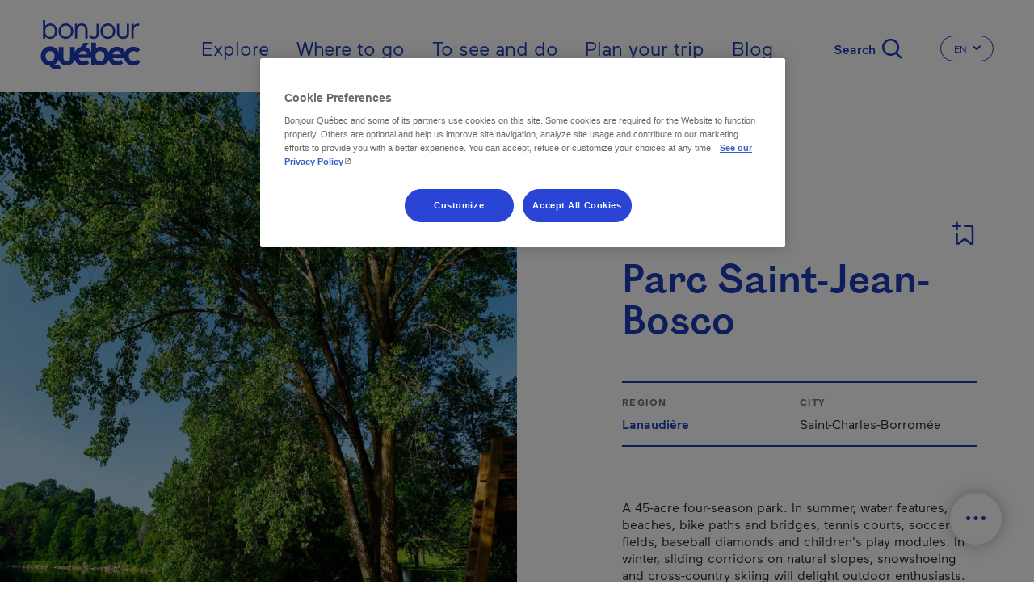

--- FILE ---
content_type: text/html; charset=UTF-8
request_url: https://www.bonjourquebec.com/en/listing/to-see-and-do/parc-saint-jean-bosco/0nyi
body_size: 20834
content:
<!DOCTYPE html>
<html lang="en" dir="ltr" prefix="content: http://purl.org/rss/1.0/modules/content/  dc: http://purl.org/dc/terms/  foaf: http://xmlns.com/foaf/0.1/  og: http://ogp.me/ns#  rdfs: http://www.w3.org/2000/01/rdf-schema#  schema: http://schema.org/  sioc: http://rdfs.org/sioc/ns#  sioct: http://rdfs.org/sioc/types#  skos: http://www.w3.org/2004/02/skos/core#  xsd: http://www.w3.org/2001/XMLSchema# ">
  <head>
    <meta charset="utf-8" />
<script type="text/javascript">dataLayer=[{"page":{"name":"parc saint-jean-bosco","city":"saint-charles-borromee","region":"lanaudiere","customUrl":"\/repertoire\/quoi-faire\/parc-saint-jean-bosco\/0nyi","id":"0nyi","siteSection":"quoi-faire","category":"parc municipal","type":"fiche","transactionnel":"non","experience":"","language":"en","locale":"en"}}];
</script>
<link rel="canonical" href="https://www.bonjourquebec.com/en/listing/to-see-and-do/parc-saint-jean-bosco/0nyi" />
<meta property="og:site_name" content="Bonjour Québec" />
<meta property="og:type" content="article" />
<meta property="og:url" content="https://www.bonjourquebec.com/en/listing/to-see-and-do/parc-saint-jean-bosco/0nyi" />
<meta property="og:title" content="Parc Saint-Jean-Bosco | Municipal park | Saint-Charles-Borromée" />
<meta property="og:image:url" content="https://www.bonjourquebec.com/sites/default/files/Paysage-Bonjour-Quebec.jpg" />
<meta name="MobileOptimized" content="width" />
<meta name="HandheldFriendly" content="true" />
<meta name="viewport" content="width=device-width, initial-scale=1.0" />
<script charset="UTF-8" data-document-language="true" data-domain-script="9e1c5e6f-2b43-431d-996a-2170d3b0939e" src="https://cdn.cookielaw.org/scripttemplates/otSDKStub.js"></script>
<script type="application/ld+json">
    {
        "@context": "https://schema.org",
        "@graph": [
            {
                "@type": "Organization",
                "@id": "https://www.bonjourquebec.com#organization",
                "description": "Official tourist site of the Gouvernement du Québec. Visit Bonjour Québec, discover tourism, activities, events and book holiday accommodation fast, free and secure!",
                "name": "Bonjour Québec",
                "sameAs": [
                    "https://www.facebook.com/tourismequebec.ca.fr",
                    "https://www.instagram.com/tourismequebec"
                ],
                "url": "https://www.bonjourquebec.com",
                "telephone": "+1-877-266-5687",
                "contactPoint": {
                    "@type": "ContactPoint",
                    "telephone": "+1-877-266-5687",
                    "email": "info@bonjourquebec.com"
                }
            },
            {
                "@type": "WebPage",
                "@id": "https://www.bonjourquebec.com/en/listing/to-see-and-do/parc-saint-jean-bosco/0nyi",
                "breadcrumb": {
                    "@type": "BreadcrumbList",
                    "itemListElement": [
                        {
                            "@type": "ListItem",
                            "position": 1,
                            "name": "Home",
                            "item": "https://www.bonjourquebec.com"
                        },
                        {
                            "@type": "ListItem",
                            "position": 2,
                            "name": "Listing",
                            "item": "https://www.bonjourquebec.com/en/listing/to-see-and-do/parc-saint-jean-bosco/0nyi"
                        },
                        {
                            "@type": "ListItem",
                            "position": 3,
                            "name": "To see and do",
                            "item": "https://www.bonjourquebec.com/en/listing/to-see-and-do/parc-saint-jean-bosco/0nyi"
                        },
                        {
                            "@type": "ListItem",
                            "position": 4,
                            "name": "Parc Saint-Jean-Bosco",
                            "item": "https://www.bonjourquebec.com/en/listing/to-see-and-do/parc-saint-jean-bosco/0nyi"
                        }
                    ]
                },
                "author": {
                    "@type": "Organization",
                    "@id": "https://www.bonjourquebec.com#organization"
                }
            },
            {
                "@type": "WebSite",
                "@id": "https://www.bonjourquebec.com#website",
                "name": "Bonjour Québec",
                "url": "https://www.bonjourquebec.com"
            }
        ]
    }
</script>
<meta property="og:description" content="A 45-acre four-season park. In summer, water features, beaches, bike paths and bridges, tennis courts, soccer fields, baseball diamonds and children&#039;s play modules. In winter, sliding corridors on natural slopes, snowshoeing and cross-country skiing will delight outdoor enthusiasts." />
<meta property="og:image" content="/media/parc-saint-jean-bosco-plage.jpg?width=1200&amp;height=1200&amp;crop=1" />
<meta property="og:image:width" content="1200" />
<meta property="og:image:height" content="1200" />
<link rel="shortcut icon" href="/themes/custom/tq_glider/images/favicon/favicon.ico" type="image/vnd.microsoft.icon" />
<link rel="apple-touch-icon" sizes="180x180" href="/themes/custom/tq_glider/images/favicon/apple-touch-icon.png" />
<link rel="icon" type="image/png" sizes="16x16" href="/themes/custom/tq_glider/images/favicon/favicon-16x16.png" />
<link rel="manifest" href="/themes/custom/tq_glider/images/favicon/site.webmanifest" />
<link rel="mask-icon" href="/themes/custom/tq_glider/images/favicon/safari-pinned-tab.svg" color="#5bbad5" />
<meta name="msapplication-TileColor" content="#da532c" />
<meta name="theme-color" content="#ffffff" />
<link rel="alternate" href="https://www.bonjourquebec.com/fr-ca/repertoire/quoi-faire/parc-saint-jean-bosco/0nyi" hreflang="fr-ca" />
<link rel="alternate" href="https://www.bonjourquebec.com/fr-fr/repertoire/quoi-faire/parc-saint-jean-bosco/0nyi" hreflang="fr-fr" />
<link rel="alternate" href="https://www.bonjourquebec.com/fr/repertoire/quoi-faire/parc-saint-jean-bosco/0nyi" hreflang="fr" />
<link rel="alternate" href="https://www.bonjourquebec.com/en-ca/listing/to-see-and-do/parc-saint-jean-bosco/0nyi" hreflang="en-ca" />
<link rel="alternate" href="https://www.bonjourquebec.com/en-us/listing/to-see-and-do/parc-saint-jean-bosco/0nyi" hreflang="en-us" />
<link rel="alternate" href="https://www.bonjourquebec.com/en-gb/listing/to-see-and-do/parc-saint-jean-bosco/0nyi" hreflang="en-gb" />
<link rel="alternate" href="https://www.bonjourquebec.com/en/listing/to-see-and-do/parc-saint-jean-bosco/0nyi" hreflang="en" />
<meta name="og:title" content="Parc Saint-Jean-Bosco | Municipal park - Saint-Charles-Borromée" />
<meta name="description" content="A 45-acre four-season park. In summer, water features, beaches, bike paths and bridges, tennis courts, soccer fields, baseball diamonds and children&#039;s play modules. In winter, sliding corridors on natural slopes, snowshoeing and cross-country skiing will delight outdoor enthusiasts." />

    <title>Parc Saint-Jean-Bosco | Municipal park | Saint-Charles-Borromée | Bonjour Québec</title>
    <link rel="stylesheet" media="all" href="/modules/contrib/sidr/sidr.css?t75obt" />
<link rel="stylesheet" media="all" href="/libraries/jquery.sidr/dist/stylesheets/jquery.sidr.bare.css?t75obt" />
<link rel="stylesheet" media="all" href="/libraries/sidr/dist/stylesheets/jquery.sidr.bare.css?t75obt" />
<link rel="stylesheet" media="all" href="/core/assets/vendor/jquery.ui/themes/base/core.css?t75obt" />
<link rel="stylesheet" media="all" href="/core/assets/vendor/jquery.ui/themes/base/autocomplete.css?t75obt" />
<link rel="stylesheet" media="all" href="/core/assets/vendor/jquery.ui/themes/base/menu.css?t75obt" />
<link rel="stylesheet" media="all" href="/themes/contrib/stable/css/core/components/progress.module.css?t75obt" />
<link rel="stylesheet" media="all" href="/themes/contrib/stable/css/core/components/ajax-progress.module.css?t75obt" />
<link rel="stylesheet" media="all" href="/themes/contrib/stable/css/core/components/autocomplete-loading.module.css?t75obt" />
<link rel="stylesheet" media="all" href="/themes/contrib/stable/css/system/components/align.module.css?t75obt" />
<link rel="stylesheet" media="all" href="/themes/contrib/stable/css/system/components/fieldgroup.module.css?t75obt" />
<link rel="stylesheet" media="all" href="/themes/contrib/stable/css/system/components/container-inline.module.css?t75obt" />
<link rel="stylesheet" media="all" href="/themes/contrib/stable/css/system/components/clearfix.module.css?t75obt" />
<link rel="stylesheet" media="all" href="/themes/contrib/stable/css/system/components/details.module.css?t75obt" />
<link rel="stylesheet" media="all" href="/themes/contrib/stable/css/system/components/hidden.module.css?t75obt" />
<link rel="stylesheet" media="all" href="/themes/contrib/stable/css/system/components/item-list.module.css?t75obt" />
<link rel="stylesheet" media="all" href="/themes/contrib/stable/css/system/components/js.module.css?t75obt" />
<link rel="stylesheet" media="all" href="/themes/contrib/stable/css/system/components/nowrap.module.css?t75obt" />
<link rel="stylesheet" media="all" href="/themes/contrib/stable/css/system/components/position-container.module.css?t75obt" />
<link rel="stylesheet" media="all" href="/themes/contrib/stable/css/system/components/reset-appearance.module.css?t75obt" />
<link rel="stylesheet" media="all" href="/themes/contrib/stable/css/system/components/resize.module.css?t75obt" />
<link rel="stylesheet" media="all" href="/themes/contrib/stable/css/system/components/system-status-counter.css?t75obt" />
<link rel="stylesheet" media="all" href="/themes/contrib/stable/css/system/components/system-status-report-counters.css?t75obt" />
<link rel="stylesheet" media="all" href="/themes/contrib/stable/css/system/components/system-status-report-general-info.css?t75obt" />
<link rel="stylesheet" media="all" href="/themes/contrib/stable/css/system/components/tablesort.module.css?t75obt" />
<link rel="stylesheet" media="all" href="/modules/contrib/cookiepro_plus/css/cookiepro-plus.css?t75obt" />
<link rel="stylesheet" media="all" href="/core/assets/vendor/jquery.ui/themes/base/theme.css?t75obt" />
<link rel="stylesheet" media="all" href="/modules/contrib/extlink/css/extlink.css?t75obt" />
<link rel="stylesheet" media="all" href="/libraries/leaflet/dist/leaflet.css?t75obt" />
<link rel="stylesheet" media="all" href="/libraries/leaflet-gesture-handling/dist/leaflet-gesture-handling.css?t75obt" />
<link rel="stylesheet" media="all" href="/libraries/leaflet.markercluster/dist/MarkerCluster.css?t75obt" />
<link rel="stylesheet" media="all" href="/libraries/leaflet.markercluster/dist/MarkerCluster.Default.css?t75obt" />
<link rel="stylesheet" media="all" href="/libraries/rrose/dist/leaflet.rrose.css?t75obt" />
<link rel="stylesheet" media="all" href="/themes/contrib/stable/css/core/assets/vendor/normalize-css/normalize.css?t75obt" />
<link rel="stylesheet" media="all" href="/themes/contrib/stable/css/core/normalize-fixes.css?t75obt" />
<link rel="stylesheet" media="all" href="/themes/contrib/classy/css/components/action-links.css?t75obt" />
<link rel="stylesheet" media="all" href="/themes/contrib/classy/css/components/breadcrumb.css?t75obt" />
<link rel="stylesheet" media="all" href="/themes/contrib/classy/css/components/button.css?t75obt" />
<link rel="stylesheet" media="all" href="/themes/contrib/classy/css/components/collapse-processed.css?t75obt" />
<link rel="stylesheet" media="all" href="/themes/contrib/classy/css/components/container-inline.css?t75obt" />
<link rel="stylesheet" media="all" href="/themes/contrib/classy/css/components/details.css?t75obt" />
<link rel="stylesheet" media="all" href="/themes/contrib/classy/css/components/exposed-filters.css?t75obt" />
<link rel="stylesheet" media="all" href="/themes/contrib/classy/css/components/field.css?t75obt" />
<link rel="stylesheet" media="all" href="/themes/contrib/classy/css/components/form.css?t75obt" />
<link rel="stylesheet" media="all" href="/themes/contrib/classy/css/components/icons.css?t75obt" />
<link rel="stylesheet" media="all" href="/themes/contrib/classy/css/components/inline-form.css?t75obt" />
<link rel="stylesheet" media="all" href="/themes/contrib/classy/css/components/item-list.css?t75obt" />
<link rel="stylesheet" media="all" href="/themes/contrib/classy/css/components/link.css?t75obt" />
<link rel="stylesheet" media="all" href="/themes/contrib/classy/css/components/links.css?t75obt" />
<link rel="stylesheet" media="all" href="/themes/contrib/classy/css/components/menu.css?t75obt" />
<link rel="stylesheet" media="all" href="/themes/contrib/classy/css/components/more-link.css?t75obt" />
<link rel="stylesheet" media="all" href="/themes/contrib/classy/css/components/pager.css?t75obt" />
<link rel="stylesheet" media="all" href="/themes/contrib/classy/css/components/tabledrag.css?t75obt" />
<link rel="stylesheet" media="all" href="/themes/contrib/classy/css/components/tableselect.css?t75obt" />
<link rel="stylesheet" media="all" href="/themes/contrib/classy/css/components/tablesort.css?t75obt" />
<link rel="stylesheet" media="all" href="/themes/contrib/classy/css/components/tabs.css?t75obt" />
<link rel="stylesheet" media="all" href="/themes/contrib/classy/css/components/textarea.css?t75obt" />
<link rel="stylesheet" media="all" href="/themes/contrib/classy/css/components/ui-dialog.css?t75obt" />
<link rel="stylesheet" media="all" href="/themes/contrib/classy/css/components/messages.css?t75obt" />
<link rel="stylesheet" media="all" href="/themes/contrib/classy/css/components/progress.css?t75obt" />
<link rel="stylesheet" media="all" href="//use.fontawesome.com/releases/v5.8.1/css/all.css" />
<link rel="stylesheet" media="all" href="/themes/custom/glider/css/styles.min.css?t75obt" />
<link rel="stylesheet" media="all" href="/themes/custom/tq_glider/css/styles.css?t75obt" />
<link rel="stylesheet" media="all" href="/libraries/swiper/swiper-bundle.css?t75obt" />

    <script type="application/json" data-drupal-selector="drupal-settings-json">{"path":{"baseUrl":"\/","pathPrefix":"en\/","currentPath":"listing\/to-see-and-do\/parc-saint-jean-bosco\/0nyi","currentPathIsAdmin":false,"isFront":false,"currentLanguage":"en"},"pluralDelimiter":"\u0003","suppressDeprecationErrors":true,"ajaxPageState":{"libraries":"[base64]","theme":"tq_glider","theme_token":null},"ajaxTrustedUrl":{"form_action_p_pvdeGsVG5zNF_XLGPTvYSKCf43t8qZYSwcfZl2uzM":true,"\/en\/listing\/to-see-and-do\/parc-saint-jean-bosco\/0nyi?ajax_form=1":true},"gtag":{"tagId":"","consentMode":false,"otherIds":[],"events":[],"additionalConfigInfo":[]},"gtm":{"tagId":null,"settings":{"data_layer":"dataLayer","include_classes":false,"allowlist_classes":"","blocklist_classes":"","include_environment":false,"environment_id":"","environment_token":""},"tagIds":["GTM-WD3GJCR"]},"language":"EN","host":"https:\/\/www.bonjourquebec.com","data":{"extlink":{"extTarget":true,"extTargetAppendNewWindowLabel":"(opens in a new window)","extTargetNoOverride":false,"extNofollow":false,"extTitleNoOverride":false,"extNoreferrer":false,"extFollowNoOverride":false,"extClass":"0","extLabel":"(le lien est externe)","extImgClass":false,"extSubdomains":true,"extExclude":"","extInclude":"","extCssExclude":"","extCssInclude":"","extCssExplicit":"","extAlert":false,"extAlertText":"Ce lien vous dirige vers un site externe. Nous ne sommes pas responsables de son contenu.","extHideIcons":false,"mailtoClass":"0","telClass":"","mailtoLabel":"(link sends email)","telLabel":"(link is a phone number)","extUseFontAwesome":false,"extIconPlacement":"append","extPreventOrphan":false,"extFaLinkClasses":"fa fa-external-link","extFaMailtoClasses":"fa fa-envelope-o","extAdditionalLinkClasses":"","extAdditionalMailtoClasses":"","extAdditionalTelClasses":"","extFaTelClasses":"fa fa-phone","whitelistedDomains":[],"extExcludeNoreferrer":""}},"trackingOffre":{"id_tracking":"UA-247037166-1","offre":"22-NASPMTOV500NYI-","structure":"1-","syndication":"2-2-2964-"},"mapConfig":{"appId":"kdfoUpJ6d81K4NoYWrK8","appCode":"eZg69cz6TwNoi84UKVYqig","hereMapsPpi":null},"mapFiche":{"markers":[{"position":{"latitude":46.047695,"longitude":-73.441629},"id":1,"icon":"icon-cartographie-quo-parc-1","isPrimary":true,"info":"\u003Cdiv class=\u0022tq-fiche--map--popup map--popup card border-0\u0022\u003E\n      \u003Cdiv\u003E\n      \u003Cimg src=\u0022\/media\/parc-saint-jean-bosco-plage.jpg?width=424\u0026amp;height=181\u0026amp;crop=1\u0022 onerror=\u0022this.onerror=null; this.src=\u0027https:\/\/www.bonjourquebec.com\/themes\/custom\/tq_glider\/images\/fiches\/default_images\/parc.png\u0027;\u0022 alt=\u0022\u0022\u003E\n    \u003C\/div\u003E\n    \u003Cdiv class=\u0022card-body\u0022\u003E\n          \u003Cdiv class=\u0022address--type mb-2\u0022\u003EMunicipal park\u003C\/div\u003E\n    \n          \u003Cdiv class=\u0022address--name text-dark mb-2\u0022\u003EParc Saint-Jean-Bosco\u003C\/div\u003E\n    \n          \u003Cdiv class=\u0022address--detail\u0022\u003E\u003Cdiv class=\u0022adresse-civique\u0022\u003E249, ch. du Golf E.\u003C\/div\u003E \u003Cdiv class=\u0022ville\u0022\u003ESaint-Charles-Borrom\u00e9e, J6E 8L1\u003C\/div\u003E\u003C\/div\u003E\n      \u003C\/div\u003E\n\n      \u003Cdiv class=\u0022card-footer d-flex p-0\u0022\u003E\n      \u003Ca href=\u0022https:\/\/www.google.com\/maps\/dir\/249, ch. du Golf E., J6E 8L1, Saint-Charles-Borrom\u00e9e\u0022\n         class=\u0022btn w-100 text-primary p-3 font-weight-medium\u0022\n         target=\u0022_blank\u0022\u003E\n        \u003Ci class=\u0022icon-cartographie-fon-direction\u0022\u003E\u003C\/i\u003EGet there\n      \u003C\/a\u003E\n    \u003C\/div\u003E\n  \u003C\/div\u003E\n","titleGtm":"parc saint-jean-bosco","defaultImage":"https:\/\/www.bonjourquebec.com\/themes\/custom\/tq_glider\/images\/fiches\/default_images\/parc.png"}]},"ajax":{"edit-apply-level-2":{"callback":"::submitForm","wrapper":"tq-search-search-form-wrapper","event":"mousedown","keypress":true,"prevent":"click","url":"\/en\/listing\/to-see-and-do\/parc-saint-jean-bosco\/0nyi?ajax_form=1","httpMethod":"POST","dialogType":"ajax","submit":{"_triggering_element_name":"apply-level-2-keyword","_triggering_element_value":"Apply"}},"edit-reset":{"callback":"::submitForm","wrapper":"tq-search-search-form-wrapper","event":"mousedown","keypress":true,"prevent":"click","url":"\/en\/listing\/to-see-and-do\/parc-saint-jean-bosco\/0nyi?ajax_form=1","httpMethod":"POST","dialogType":"ajax","submit":{"_triggering_element_name":"reset-keyword","_triggering_element_value":"Clear"}}},"sidr":{"closeOnBlur":null,"closeOnEscape":null},"tqBreakpoints":{"xs":{"name":"XS","mediaQuery":"(max-width: 576px)","multipliers":["1x"]},"sm":{"name":"SM","mediaQuery":"(min-width: 576px) and (max-width: 767px)","multipliers":["1x"]},"md":{"name":"MD","mediaQuery":"(min-width: 768px) and (max-width: 991px)","multipliers":["1x"]},"lg":{"name":"LG","mediaQuery":"(min-width: 992px) and (max-width: 1199px)","multipliers":["1x"]},"xl":{"name":"XL","mediaQuery":"(min-width: 1200px) and (max-width: 1799px)","multipliers":["1x"]},"xxl":{"name":"XXL","mediaQuery":"(min-width: 1800px)","multipliers":["1x"]}},"langCode":"en","tqClavardageShow2025Chat":"always","tqIframesShouldRemainFocused":["iceChatIFrame"],"user":{"uid":0,"permissionsHash":"83850e8b0220a07e3b6a3f6c45bcfb06508c079d979710d643bd12ee431d31ba"}}</script>
<script src="/core/misc/drupalSettingsLoader.js?v=10.5.6"></script>
<script src="/modules/contrib/google_tag/js/gtag.js?t75obt"></script>
<script src="/modules/contrib/google_tag/js/gtm.js?t75obt"></script>

  </head>
  <body class="body-sidebars-none alias--listing-to-see-and-do-parc-saint-jean-bosco-0nyi logged-out tq-fiche--fiche-en node--type-trip-planner--empty">
    <div id="skip">
      <a class="visually-hidden focusable skip-link" href="#content">
        Skip to main content
      </a>
    </div>
    <noscript><iframe src="https://www.googletagmanager.com/ns.html?id=GTM-WD3GJCR"
                  height="0" width="0" style="display:none;visibility:hidden"></iframe></noscript>

      <div class="dialog-off-canvas-main-canvas" data-off-canvas-main-canvas>
    

<div  class="page-standard" id="pg__c">
    
          <header id="header" class="no-hero-image">
    <div id="navbar">
      <div class="navbar-container container-fluid">
        <div class="header__branding">  <div class="region region-header-branding">
    <div id="block-tq-glider-branding" class="block block-system block-system-branding-block">
  
    
        <a
      href="/en"
      rel="home"
      class="site-logo"
      data-tracking="menuEntete|ClicInteract|clicLogo"
    >
      <img src="/themes/custom/tq_glider/logo.svg" width="124" height="70" alt="Home" />
    </a>
        <div class="site-name">
      <a href="/en" title="Home" rel="home">Bonjour Québec</a>
    </div>
    </div>
  </div>
</div>
        <div class="header__menu">  <div class="region region-header-menu">
    <nav role="navigation" aria-labelledby="block-tq-glider-main-menu-menu" id="block-tq-glider-main-menu" class="block block-menu navigation menu--main menu--top">
            
  <h2 class="visually-hidden" id="block-tq-glider-main-menu-menu">Main navigation - En - International</h2>
  

        
        <ul class="menu">
                                <li class="menu-item menu-item--collapsed">
                                    <a href="/en/explore" data-tracking="menuEntete|ClicInteract|clicOuvert - Explore" data-trackingga4="explore" data-drupal-link-system-path="node/1408">Explore</a>
                                        </li>
                                    <li class="menu-item menu-item--collapsed">
                                    <a href="/en/where-to-go" data-tracking="menuEntete|ClicInteract|clicOuvert - Where to go" data-trackingga4="where-to-go" data-drupal-link-system-path="node/602">Where to go</a>
                                        </li>
                                    <li class="menu-item menu-item--collapsed">
                                    <a href="/en/to-see-and-do" data-tracking="menuEntete|ClicInteract|clicOuvert - To see and do" data-trackingga4="to-see-and-do" data-drupal-link-system-path="node/1444">To see and do</a>
                                        </li>
                                    <li class="menu-item menu-item--collapsed">
                                    <a href="/en/plan-your-trip" data-tracking="menuEntete|ClicInteract|clicOuvert - Plan your trip" data-trackingga4="plan-your-trip" data-drupal-link-system-path="node/624">Plan your trip</a>
                                        </li>
                                    <li class="menu-item">
                                    <a href="/en/blog" data-tracking="menuEntete|ClicInteract|navPrimaire - Blog" data-trackingga4="blog|blog" data-drupal-link-system-path="node/18475">Blog</a>
                                        </li>
            </ul>
    


  </nav>
<div id="block-sidr" class="block block-sidr block-sidr-trigger">
  
    
      <button  data-sidr-options="{&quot;source&quot;:&quot;.region-mobile-menu&quot;,&quot;side&quot;:&quot;left&quot;,&quot;method&quot;:&quot;toggle&quot;,&quot;renaming&quot;:false,&quot;displace&quot;:false,&quot;nocopy&quot;:true}" class="sidr-trigger js-sidr-trigger has-text">
        <span class="sidr-trigger__text">Menu</span></button>

  </div>
<div id="block-tqsearchbasicsearchform" class="block block-tq-search block-tq-search-basic-search">
  
    
      <form class="tq-search-basic-search-form" data-drupal-selector="tq-search-basic-search-form" action="/en/listing/to-see-and-do/parc-saint-jean-bosco/0nyi" method="post" id="tq-search-basic-search-form" accept-charset="UTF-8">
  <div class="search-filters-keyword--wrapper"><div class="search-keyword-message"></div><div class="search-filters-keyword container js-form-wrapper form-wrapper" data-drupal-selector="edit-keyword" id="edit-keyword"><div class="js-form-item form-item js-form-type-textfield form-type-textfield js-form-item-input form-item-input form-no-label">
        <input data-drupal-selector="edit-input" class="form-autocomplete form-text" data-autocomplete-path="/en/autocomplete/search/keyword" type="text" id="edit-input" name="input" value="" size="60" maxlength="128" placeholder="What are you looking for?" />

        </div>
<div class="search-filters-filter--actions js-form-wrapper form-wrapper" data-drupal-selector="edit-actions" id="edit-actions"><input class="left button js-form-submit form-submit is-disabled" role="reset" rel="keyword" data-drupal-selector="edit-reset" disabled="disabled" type="submit" id="edit-reset" name="reset-keyword" value="Clear" />
<input class="right button js-form-submit form-submit" role="apply" rel="keyword" data-drupal-selector="edit-apply" type="submit" id="edit-apply" name="apply-keyword" value="Apply" />
<input class="right d-none button js-form-submit form-submit" role="level-2" rel="keyword" data-drupal-selector="edit-apply-level-2" type="submit" id="edit-apply-level-2" name="apply-level-2-keyword" value="Apply" />
<a class="form-submit right close-filter-section" href="#" rel="keyword" hidden="hidden" data-drupal-selector="edit-close">Ok</a>
</div>
</div>
</div><input autocomplete="off" data-drupal-selector="form-iwb7p725eqw4xlzkg6t0y20lwqi1xxuqkm1rmmm6uho" type="hidden" name="form_build_id" value="form-iwb7p725Eqw4XLzkG6t0Y20lWQi1XxuQKm1RmMm6UHo" />
<input data-drupal-selector="edit-tq-search-basic-search-form" type="hidden" name="form_id" value="tq_search_basic_search_form" />

</form>
<div class="form-actions"><input class="trigger-keyword button js-form-submit form-submit" data-tracking="Recherche|Ouvrir|[pagepath]" type="submit" name="op" value="Search" />
</div>

  </div>
<div class="language-switcher-language-url block block-language block-language-blocklanguage-interface" id="block-tq-glider-languageswitcher-2" role="navigation" region="header_menu">
  
    
        
  <div class="dropdown dropdown-switch-lang dropdown-header-language">
    <button class="btn btn-secondary dropdown-toggle" type="button" id="dropdownMenuLangButtonHeader" data-toggle="dropdown" aria-haspopup="true" aria-expanded="false">
      <span class="sr-only">Change the language of the website. The current language is </span>
      <span class="dropdown-toggle__text">EN</span>
      <i class="icon icon-chevron-small-down" aria-hidden="true"></i>
    </button>

    <ul region="header_menu" class="dropdown-menu dropdown-content" aria-labelledby="dropdownMenuLangButtonHeader">
              <li hreflang="fr-ca" data-drupal-link-system-path="repertoire/quoi-faire/parc-saint-jean-bosco/0nyi" class="fr-ca">
          <a href="/fr-ca/repertoire/quoi-faire/parc-saint-jean-bosco/0nyi" class="language-link" data-tracking="menuEntete|langue|fr-ca" data-trackingga4="langue|fr-ca" hreflang="fr-ca" data-drupal-link-system-path="repertoire/quoi-faire/parc-saint-jean-bosco/0nyi">Fr - Canada</a>
        </li>
              <li hreflang="fr-fr" data-drupal-link-system-path="repertoire/quoi-faire/parc-saint-jean-bosco/0nyi" class="fr-fr">
          <a href="/fr-fr/repertoire/quoi-faire/parc-saint-jean-bosco/0nyi" class="language-link" data-tracking="menuEntete|langue|fr-fr" data-trackingga4="langue|fr-fr" hreflang="fr-fr" data-drupal-link-system-path="repertoire/quoi-faire/parc-saint-jean-bosco/0nyi">Fr - France</a>
        </li>
              <li hreflang="fr" data-drupal-link-system-path="repertoire/quoi-faire/parc-saint-jean-bosco/0nyi" class="fr">
          <a href="/fr/repertoire/quoi-faire/parc-saint-jean-bosco/0nyi" class="language-link" data-tracking="menuEntete|langue|fr" data-trackingga4="langue|fr" hreflang="fr" data-drupal-link-system-path="repertoire/quoi-faire/parc-saint-jean-bosco/0nyi">Français</a>
        </li>
              <li hreflang="en-ca" data-drupal-link-system-path="listing/to-see-and-do/parc-saint-jean-bosco/0nyi" class="en-ca">
          <a href="/en-ca/listing/to-see-and-do/parc-saint-jean-bosco/0nyi" class="language-link" data-tracking="menuEntete|langue|en-ca" data-trackingga4="langue|en-ca" hreflang="en-ca" data-drupal-link-system-path="listing/to-see-and-do/parc-saint-jean-bosco/0nyi">En - Canada</a>
        </li>
              <li hreflang="en-us" data-drupal-link-system-path="listing/to-see-and-do/parc-saint-jean-bosco/0nyi" class="en-us">
          <a href="/en-us/listing/to-see-and-do/parc-saint-jean-bosco/0nyi" class="language-link" data-tracking="menuEntete|langue|en-us" data-trackingga4="langue|en-us" hreflang="en-us" data-drupal-link-system-path="listing/to-see-and-do/parc-saint-jean-bosco/0nyi">En - USA</a>
        </li>
              <li hreflang="en-gb" data-drupal-link-system-path="listing/to-see-and-do/parc-saint-jean-bosco/0nyi" class="en-gb">
          <a href="/en-gb/listing/to-see-and-do/parc-saint-jean-bosco/0nyi" class="language-link" data-tracking="menuEntete|langue|en-gb" data-trackingga4="langue|en-gb" hreflang="en-gb" data-drupal-link-system-path="listing/to-see-and-do/parc-saint-jean-bosco/0nyi">En - United Kingdom</a>
        </li>
              <li hreflang="en" data-drupal-link-system-path="listing/to-see-and-do/parc-saint-jean-bosco/0nyi" class="en is-active" aria-current="page">
          <a href="/en/listing/to-see-and-do/parc-saint-jean-bosco/0nyi" class="language-link is-active" data-tracking="menuEntete|langue|en" data-trackingga4="langue|en" hreflang="en" data-drupal-link-system-path="listing/to-see-and-do/parc-saint-jean-bosco/0nyi" aria-current="page">English</a>
        </li>
              <li hreflang="es-mx" data-drupal-link-system-path="&lt;front&gt;" class="es-mx">
          <a href="/es-mx" class="language-link fiche-langue-select" fid="0nyi" data-tracking="menuEntete|langue|es-mx" data-trackingga4="langue|es-mx" hreflang="es-mx" data-drupal-link-system-path="&lt;front&gt;">Es - Mexico</a>
        </li>
          </ul>
  </div>

  </div>
<div id="block-fichebreadcrumb" class="block block-tq-breadcrumb block-tq-breadcrumb-fiche-breadcrumb">
  
    
        <nav class="breadcrumb" role="navigation" aria-labelledby="system-breadcrumb">
    <h2 id="system-breadcrumb" class="visually-hidden">Breadcrumb</h2>
    <ol>
          <li class="icon-fonctionnelles-home">
                  <a class="icon-fonctionnelles-home" href="/en">Home</a>
              </li>
          <li class="icon-chevron-small-right">
                  Listing
              </li>
          <li class="icon-chevron-small-right">
                  To see and do
              </li>
          <li class="icon-chevron-small-right">
                  Parc Saint-Jean-Bosco
              </li>
        </ol>
  </nav>

  </div>
  </div>
</div>
      </div>
    </div>

      </header>

  <!-- ______________________ Pre content _______________________ -->
      <div class="clearfix pre-content" id="pre-content">
      <div class="cog--mq mq-precontent">
          <div class="region region-pre-content">
    <div data-drupal-messages-fallback class="hidden"></div>
  </div>

      </div>
    </div>
  
  <!-- ______________________ MAIN _______________________ -->

  <div class="clearfix main-content" id="main">
    <div class="cog--mq mq-main">

            <!-- /sidebar-first -->

      <section id="content">

        
        <!-- Modal popup-langue -->
        <div class="modal fade" id="popupLangueModal" role="dialog">
          <div class="modal-dialog">

            <!-- Modal content-->
            <div class="modal-content">
              <div class="modal-header">
                <button type="button" class="close" data-dismiss="modal">&times;</button>
              </div>
              <div class="popup-langue-modal-body modal-body">

              </div>
              <div class="modal-footer">
                <button type="button" class="btn btn-default" data-dismiss="modal">Close</button>
              </div>
            </div>

          </div>
        </div>


        <!-- Modal popup-Filter Section -->
        <div class="modal fade" id="popupFilterSection" role="dialog"></div>

        <!-- Modal popup-Maintenance Fiches (Jira ticket: BQ-2470) --->
        <div class="modal fade" id="popupMaintenanceFiches" role="dialog"></div>


        <div id="content-area">
            <div class="region region-content">
    <div id="block-toolbox" class="closed block block-tq-fonctions block-toolbox-block">
  
    
      
<ul class="clavardage-hide-if-inactidve">
    <li class="toolbox--map"><a href="/en/map-of-quebec" class="btn-open-map">Map of Québec</a></li>
    <li class="toolbox--planner"><a href="/en/trip-planner" class="planner"><span class="text">Trip planner</span><span class="bubble">0</span></a></li>
    <li class="toolbox--chat"><a href="" class="icon-chat chat clavardage-2025-link link-clavardage-locked link-clavardage" data-tracking="Clavardage|Ouvrir|[pagepath]"><span class="text">Live chat</span></a></li>
    <li class="toolbox--handle"><a href="#"><span class="text">Close</span></a></li>
</ul>

  </div>
<div id="block-tq-glider-content" class="block block-system block-system-main-block">
  
    
      

<article class="fiche-entreprise">
  <section class="section fiche-entreprise--header px-0 d-flex flex-column-reverse flex-lg-column mb-11 mb-md-21">
    <div class="group-left">
      
      


<div class="fiche-entreprise--multimedia h-100">
          <button
      type="button"
      class="btn-image"
      data-toggle="modal"
      data-target="#tqFicheGallery"
      data-tracking="Photos|Ouvrir|[pagepath]"
      aria-hidden="true"
    >
      <picture class="btn-image__picture">
        <source srcset="/media/parc-saint-jean-bosco-plage.jpg?width=1280&amp;height=1200&amp;crop=1 1x, /media/parc-saint-jean-bosco-plage.jpg?width=2650&amp;height=2400&amp;crop=1 2x, /media/parc-saint-jean-bosco-plage.jpg?width=3930&amp;height=3600&amp;crop=1 3x" media="(min-width: 1800px)"/>
        <source srcset="/media/parc-saint-jean-bosco-plage.jpg?width=900&amp;height=1150&amp;crop=1 1x, /media/parc-saint-jean-bosco-plage.jpg?width=1800&amp;height=2300&amp;crop=1 2x, /media/parc-saint-jean-bosco-plage.jpg?width=2700&amp;height=3450&amp;crop=1 3x" media="(min-width: 1200px)"/>
        <source srcset="/media/parc-saint-jean-bosco-plage.jpg?width=600&amp;height=1000&amp;crop=1 1x, /media/parc-saint-jean-bosco-plage.jpg?width=1200&amp;height=2000&amp;crop=1 2x, /media/parc-saint-jean-bosco-plage.jpg?width=1800&amp;height=3000&amp;crop=1 3x" media="(min-width: 992px)"/>
        <source srcset="/media/parc-saint-jean-bosco-plage.jpg?width=992&amp;height=600&amp;crop=1 1x, /media/parc-saint-jean-bosco-plage.jpg?width=1984&amp;height=1200&amp;crop=1 2x, /media/parc-saint-jean-bosco-plage.jpg?width=2976&amp;height=1800&amp;crop=1 3x" media="(min-width: 768px)"/>
        <source srcset="/media/parc-saint-jean-bosco-plage.jpg?width=768&amp;height=600&amp;crop=1 1x, /media/parc-saint-jean-bosco-plage.jpg?width=1536&amp;height=1200&amp;crop=1 2x, /media/parc-saint-jean-bosco-plage.jpg?width=2304&amp;height=1800&amp;crop=1 3x" media="(min-width: 0px)"/>

                <img src="https://www.bonjourquebec.com/themes/custom/tq_glider/images/fiches/default_images/parc.png?width=600&amp;height=600&amp;crop=1" class="btn-image__picture__img" alt="" fetchpriority="high">
      </picture>
      <span class="image-gallery--fraction"><i class="icon icon-fonctionnelles-gallery" aria-hidden="true"></i>1 / 1</span>
    </button>

  
  <!-- Modal -->
          








<div 
        
      
    
        
                                                                                                                                                                                                                                          
    id="tqFicheGallery" class="component-modal-carousel-images-gallery js-component-modal-carousel-images-gallery modal fade" tabindex="-1" aria-hidden="true"
>

  <div class="modal-dialog">
    <div class="modal-content">

            <div class="modal-header">

                <button
          type="button"
          class="close"
          data-tracking="carrouselPhoto|clicInteract|carrouselFermer"
          data-dismiss="modal"
          aria-label="Close the carousel"
        >
          <i class="icon icon-close-medium-fill-1" aria-hidden="true"></i>
        </button>
      </div>

            <div class="modal-body">
        <div class="swiper js-swiper-gallery component-modal-carousel-images-gallery__swiper" >
          <div class="swiper-wrapper">
                                                                                                                          
                    
                    
                                                      
                              
  
<div class="component-modal-carousel-images-gallery__slide swiper-slide ">

    <div class="component-modal-carousel-images-gallery__slide__media">
                                                                                          
                <picture>
          <source srcset="/media/parc-saint-jean-bosco-plage.jpg?width=1450&amp;height=1200 1x, /media/parc-saint-jean-bosco-plage.jpg?width=2900&amp;height=2400 2x, /media/parc-saint-jean-bosco-plage.jpg?width=4350&amp;height=3600 3x" media="(min-width: 1200px)"/>
          <source srcset="/media/parc-saint-jean-bosco-plage.jpg?width=1100&amp;height=900 1x, /media/parc-saint-jean-bosco-plage.jpg?width=2200&amp;height=1800 2x, /media/parc-saint-jean-bosco-plage.jpg?width=3300&amp;height=2700 3x" media="(min-width: 768px)"/>
          <source srcset="/media/parc-saint-jean-bosco-plage.jpg?width=768&amp;height=768&amp;crop=1 1x, /media/parc-saint-jean-bosco-plage.jpg?width=1536&amp;height=1536&amp;crop=1 2x, /media/parc-saint-jean-bosco-plage.jpg?width=2304&amp;height=2304&amp;crop=1 3x" media="(min-width: 0px)"/>

                    <img src="https://www.bonjourquebec.com/themes/custom/tq_glider/images/fiches/default_images/parc.png?width=1200&amp;height=1200&amp;crop=1" class="component-modal-carousel-images-gallery__slide__media__image" alt="" loading="lazy">
        </picture>
        <i class="component-modal-carousel-images-gallery__slide__media__loading icon icon-fonctionnelles-reset" aria-hidden="true"></i>
            </div>

        <div class="component-modal-carousel-images-gallery__slide__infos">

              <p class="component-modal-carousel-images-gallery__slide__infos__title">
          Beach
        </p>
      
      
              <p class="component-modal-carousel-images-gallery__slide__infos__credit">
                                                                <i class="far fa-copyright" aria-hidden="true"></i>
                                      <span>B.Dupont</span>
                              </p>
          </div>
  </div>

                        </div>

                  </div>
      </div>
    </div>
  </div>
</div>
<div id="cookie-consent" class="component-modal-carousel-images-gallery-cookie-consent js-component-modal-carousel-images-gallery-cookie-consent modal fade" tabindex="-1" aria-hidden="true">
  <div class="modal-dialog">
    <div class="modal-content">

            <div class="modal-header">
      </div>

            <div class="modal-body">
      </div>

    </div>
  </div>
</div>
  </div>

      
    </div>
    <div class="group-right container mb-11 mb-lg-0">
      <div class="row">
        <div class="col-12 col-lg-6 col-xl-5 offset-lg-6 offset-xl-7 px-md-5 px-lg-0">
          
<div class="fiche-entreprise--info-general pt-5 pb-0 pt-md-11 pt-lg-21 pb-lg-21">
  <div class="group-pre-header mb-3">
          <span class="subtitle">Municipal park</span>
    
          <a href="/en/trip-planner/add/0nyi" title="Add to my planner" class="use-ajax trip-planner-item trip-planner-item-0nyi trip-planner-item__add" rel="nofollow" data-tracking="Planificateur|Ajouter|[pagepath]" data-tracking="Planificateur|Ajouter|[pagepath]"><span class="trip-planner-item__title">Add to my planner</span><i class="icon icon-remove icon-outils-planificateur" aria-hidden="true"></i><i class="icon icon-add icon-planificateur-add-medium" aria-hidden="true"></i></a>
      </div>

  <div class="group-header mb-5">
    <h1 class="title mb-3 fiche-title">Parc Saint-Jean-Bosco</h1>

    
        
      </div>

  
  <div class="fiche-entreprise--info-general__region">
              <div class="fiche-entreprise--info-general__region__item region" style="flex: 0 0 50%">
        <div class="fiche-entreprise--info-general__region__item__label subtitle text-secondary">Region</div>
        <div class="fiche-entreprise--info-general__region__item__value">
                      <a href="/en/where-to-go/regions-of-quebec/lanaudiere" class="text-primary">Lanaudière</a>
                  </div>
      </div>
          <div class="fiche-entreprise--info-general__region__item ville" style="flex: 0 0 50%">
        <div class="fiche-entreprise--info-general__region__item__label subtitle text-secondary">City</div>
        <div class="fiche-entreprise--info-general__region__item__value">
                      Saint-Charles-Borromée
                  </div>
      </div>
      </div>


  
  <div class="group-body mt-9">
          <div class="description mb-3">
        A 45-acre four-season park. In summer, water features, beaches, bike paths and bridges, tennis courts, soccer fields, baseball diamonds and children's play modules. In winter, sliding corridors on natural slopes, snowshoeing and cross-country skiing will delight outdoor enthusiasts.
      </div>
    
    
        
    
    <a href="#mapandcontact" class="link-marker">
      <i class="icon icon-outils-carteinteractive" aria-hidden="true"></i>
      <span aria-label="Map and contact information">Map and contact information</span>
    </a>
  </div>
</div>

        </div>
      </div>
    </div>
  </section>

  
  
  
  
  
  <section class="section fiche-entreprise--infos container-fluid mb-11 mb-md-21">
    <div class="row flex-lg-row">
      <div class="group-left">
                  <div class="field-entreprise--widgets row no-gutters px-lg-5 mb-9 mx-md-5 mx-lg-0">
                          
 <div class="fiche-entreprise--widget fiche-entreprise--widget--horaires card border-0 col-md col-12 px-3 mb-11 mb-md-0">
   <div class="card-body pt-0 pl-0">
     <h4 class="card-title mb-4">Dates</h4>

     <div class="mb-4">
                <h5 class="text-dark">Open year round</h5>
            </div>

            <p></p>
                 <p>Contact the company for more details</p>
        </div>
</div>

                        
            

<div id="mapandcontact" class="fiche-entreprise--widget fiche-entreprise--widget--contact card border-0 col-md col-12 px-3">
  <div class="card-body pt-0 pl-0">
    <h4 class="card-title mb-4">Contact information</h4>

    <div class="mb-4 contact-adresse">
      249, ch. du Golf E., Saint-Charles-Borromée, Québec, Canada, J6E 8L1
    </div>

    
<div class="contact-link">
      <a href="tel:450759-4415" class="link--phone icone-avec-frais">450 759-4415</a><a href="https://vivrescb.com/loisir-sport-culture/parcs-et-espaces-verts" class="link--web link-external" target="_blank">https://vivrescb.com/loisir-sport-culture/parcs-et-espaces-verts</a>
  
  
  


</div>

  </div>
</div>


          </div>
        
        <div id="map--fiche--mobile" class="d-block d-lg-none mb-11"></div>

        <div class="accordion pr-lg-14" id="accordion">
      
<div class="accordion--item accordion--item--rendre card border-left-0 border-right-0 border-bottom border-primary rounded-0">
  <div class="accordion--item--header border-primary card-header px-3 px-md-5 py-md-5 pr-lg-0" id="heading-rendre">
      <a class="collapsed pl-0 pr-5"
              type="button"
              name="rendre"
              data-toggle="collapse"
              data-target="#collapse-rendre"
              aria-expanded="false"
              aria-controls="collapse-rendre"
              data-tracking="ficheTiroir|Ouvrir|Comment s&#039;y rendre">
        <h4 class="mb-0 accordion--item--title">Getting there</h4>
      </a>
  </div>

  <div id="collapse-rendre"
       class="collapse"
       aria-labelledby="heading-rendre" data-parent="#accordion">
    <div class="card-body px-3 py-5 px-md-5  row row-cols-1 row-cols-md-2 mx-0">
              <div class="group-service item-list"><h3>Vehicle and Parking Services</h3><ul><li><span class="attribut-nom">Electric vehicle charging station</span></li><li><span class="attribut-nom">Free parking</span></li></ul></div>
          </div>
  </div>
</div>

      
<div class="accordion--item accordion--item--activities card border-left-0 border-right-0 border-bottom border-primary rounded-0">
  <div class="accordion--item--header border-primary card-header px-3 px-md-5 py-md-5 pr-lg-0" id="heading-activities">
      <a class="collapsed pl-0 pr-5"
              type="button"
              name="activities"
              data-toggle="collapse"
              data-target="#collapse-activities"
              aria-expanded="false"
              aria-controls="collapse-activities"
              data-tracking="ficheTiroir|Ouvrir|Activités">
        <h4 class="mb-0 accordion--item--title">Activities</h4>
      </a>
  </div>

  <div id="collapse-activities"
       class="collapse"
       aria-labelledby="heading-activities" data-parent="#accordion">
    <div class="card-body px-3 py-5 px-md-5  row row-cols-1 row-cols-md-2 mx-0">
              <div class="group-service item-list"><h3>Recreational / cultural activities</h3><ul><li><span class="attribut-nom">Concert, show</span></li><li><span class="attribut-nom">Winter sliding</span></li></ul></div><div class="group-service item-list"><h3>Land-based sporting activities</h3><ul><li><span class="attribut-nom">Cross-country skiing</span></li><li><span class="attribut-nom">Cycling</span></li><li><span class="attribut-nom">Hiking</span></li><li><span class="attribut-nom">Ice skating</span></li><li><span class="attribut-nom">Snowshoeing</span></li><li><span class="attribut-nom">Tennis</span></li></ul></div><div class="group-service item-list"><h3>Water sports activities</h3><ul><li><span class="attribut-nom">Recreational canoeing</span></li><li><span class="attribut-nom">Recreational kayaking</span></li><li><span class="attribut-nom">Stand-up paddle boarding</span></li><li><span class="attribut-nom">Swimming</span></li></ul></div>
          </div>
  </div>
</div>

      
<div class="accordion--item accordion--item--services card border-left-0 border-right-0 border-bottom border-primary rounded-0">
  <div class="accordion--item--header border-primary card-header px-3 px-md-5 py-md-5 pr-lg-0" id="heading-services">
      <a class="collapsed pl-0 pr-5"
              type="button"
              name="services"
              data-toggle="collapse"
              data-target="#collapse-services"
              aria-expanded="false"
              aria-controls="collapse-services"
              data-tracking="ficheTiroir|Ouvrir|Services">
        <h4 class="mb-0 accordion--item--title">Services</h4>
      </a>
  </div>

  <div id="collapse-services"
       class="collapse"
       aria-labelledby="heading-services" data-parent="#accordion">
    <div class="card-body px-3 py-5 px-md-5  row row-cols-1 row-cols-md-2 mx-0">
              <div class="group-service item-list"><h3>Services</h3><ul><li><span class="attribut-nom">Wireless internet</span></li></ul></div><div class="group-service item-list"><h3>Restaurant and food services</h3><ul><li><span class="attribut-nom">Picnic area</span></li></ul></div>
          </div>
  </div>
</div>

      
<div class="accordion--item accordion--item--installation card border-left-0 border-right-0 border-bottom border-primary rounded-0">
  <div class="accordion--item--header border-primary card-header px-3 px-md-5 py-md-5 pr-lg-0" id="heading-installation">
      <a class="collapsed pl-0 pr-5"
              type="button"
              name="installation"
              data-toggle="collapse"
              data-target="#collapse-installation"
              aria-expanded="false"
              aria-controls="collapse-installation"
              data-tracking="ficheTiroir|Ouvrir|">
        <h4 class="mb-0 accordion--item--title">Facilities</h4>
      </a>
  </div>

  <div id="collapse-installation"
       class="collapse"
       aria-labelledby="heading-installation" data-parent="#accordion">
    <div class="card-body px-3 py-5 px-md-5  row row-cols-1 row-cols-md-2 mx-0">
              <div class="group-installation item-list"><h3>Available facilities</h3><ul><li><span class="attribut-nom">Banquet, meeting, conference room</span></li><li><span class="attribut-nom">Boat ramp</span></li><li><span class="attribut-nom">Outdoor playground for children</span></li><li><span class="attribut-nom">Service pavilion</span></li><li><span class="attribut-nom">Walking path</span></li><li><span class="attribut-nom">Washrooms</span></li><li><span class="attribut-nom">Watergames</span></li></ul></div>
          </div>
  </div>
</div>

      
  </div>

      </div><!-- end of group left -->

      <div class="group-right">
        <div class="sticky-top">
          

<div id="map--fiche" class="d-none d-lg-block"></div>

        </div>
      </div>
    </div>
  </section>

      <section class="section fiche-entreprise--fiches-liees container mb-11 mb-md-21">
      




<div class="tq-fiche-fiches-liees">
  <div class="container">
    <div class="row">
      <div class="col-md-9 mb-5 mx-auto text-center">
        <h2>Activities and related services</h2>
      </div>
    </div>
  </div>
  <div class="container container-tablet-fluid px-0">
    <div class="row mx-0 field--label-hidden has-cols-2 field__items">

                                
               <div class="has-2-items element-wrapper">
                      <div class="fiches-liees-element tq-fiche--mini-fiche js-tq-fiche--mini-fiche">
              




    <div class="tq-fiche--mini-fiche js-tq-fiche--mini-fiche"
      data-element-id="0tab-en"
    >
    

          <div class="tq-fiche--mini-fiche__image " fid="0tab-en">
      <img src="/media/plage-bosco-plage-bosco.jpg?width=260&amp;height=300&amp;crop=1" onerror="this.onerror=null;this.src='https://www.bonjourquebec.com/themes/custom/tq_glider/images/fiches/default_images/aquatique.png?width=260&amp;height=300&amp;crop=1';" alt="Plage Bosco"/>
            
    </div>
  
  <div class="tq-fiche--mini-fiche__category-accessibility">
    <span class="tq-fiche--mini-fiche__category ">
              Beach
          </span>
      </div>

          <a href="/en/listing/to-see-and-do/plage-bosco/0tab" class="tq-fiche--mini-fiche__link " fid="0tab-en">Plage Bosco</a>
  
  
            <span class="tq-fiche--mini-fiche__region">
        <i class="icon icon-outils-carteinteractive" aria-hidden="true"></i>
        Lanaudière
      </span>
          
</div>

            </div>
                      <div class="fiches-liees-element tq-fiche--mini-fiche js-tq-fiche--mini-fiche">
              




    <div class="tq-fiche--mini-fiche js-tq-fiche--mini-fiche"
      data-element-id="0tac-en"
    >
    

          <div class="tq-fiche--mini-fiche__image " fid="0tac-en">
      <img src="/media/plage-maria-goretti-plage-maria-goretti.jpg?width=260&amp;height=300&amp;crop=1" onerror="this.onerror=null;this.src='https://www.bonjourquebec.com/themes/custom/tq_glider/images/fiches/default_images/aquatique.png?width=260&amp;height=300&amp;crop=1';" alt="Plages Maria-Goretti et Bosco"/>
            
    </div>
  
  <div class="tq-fiche--mini-fiche__category-accessibility">
    <span class="tq-fiche--mini-fiche__category ">
              Beach
          </span>
      </div>

          <a href="/en/listing/to-see-and-do/plages-maria-goretti-et-bosco/0tac" class="tq-fiche--mini-fiche__link " fid="0tac-en">Plages Maria-Goretti et Bosco</a>
  
  
            <span class="tq-fiche--mini-fiche__region">
        <i class="icon icon-outils-carteinteractive" aria-hidden="true"></i>
        Lanaudière
      </span>
          
</div>

            </div>
                  </div>
          </div>
  </div>
</div>

    </section>
  
  
  
  
      <section class="section fiche-entreprise--fiche-extra container mb-11 mb-md-21">
        <div class="row">
                  <div class="align-center col-sm-12 col-md-11 col-lg-11">
        <a href="/en/trip-planner/add/0nyi" title="Add to my planner" class="use-ajax trip-planner-item trip-planner-item-0nyi trip-planner-item__add" rel="nofollow" data-tracking="Planificateur|Ajouter|[pagepath]" data-tracking="Planificateur|Ajouter|[pagepath]"><span class="trip-planner-item__title">Add to my planner</span><i class="icon icon-remove icon-outils-planificateur" aria-hidden="true"></i><i class="icon icon-add icon-planificateur-add-medium" aria-hidden="true"></i></a>
      </div>
      </div>

    </section>
  
  
      
    
        <section class="section fiche-entreprise--aimer container-fluid px-0 paragraph--type--section-incontournables-vertical mb-11 mb-md-21">
      <div class="row mx-0">
        <div class="text-ticker col-12">
          <h2 class="text-ticker-info">You could also like</h2>
        </div>
      </div>
      
<div id="section-fournisseurs-content" class="container search-results">
  <div class="item-list">
    <ul class="search-result">
              <li>
          <div class="tq-fiche--mini-fiche js-tq-fiche--mini-fiche" data-element-id="0q55-en">
            <a class="tq-fiche--mini-fiche__image " fid="0q55-en" href="/en/listing/to-see-and-do/scirbi-societe-de-conservation-d-interpretation-et-de-recherche-de-berthier-et-ses-iles/0q55">
              <img src="/media/SCIRBI-2025-traineau-famille-HR-credit-photo-Simon-Laroche9-2.jpg?width=260&amp;height=300&amp;crop=1&amp;no-robots=true" alt="SCIRBI - Société de Conservation, d&#039;Interprétation et de Recherche de Berthier et ses Îles"/>
            </a>
            <div class="tq-fiche--mini-fiche__category-accessibility">
              <span class="tq-fiche--mini-fiche__category">
                Municipal park
              </span>
                          </div>
            <a href="/en/listing/to-see-and-do/scirbi-societe-de-conservation-d-interpretation-et-de-recherche-de-berthier-et-ses-iles/0q55" class="tq-fiche--mini-fiche__link" fid="0q55-en">SCIRBI - Société de Conservation, d&#039;Interprétation et de Recherche de Berthier et ses Îles</a>
                                          <span class="tq-fiche--mini-fiche__region">
                  <i class="icon icon-outils-carteinteractive" aria-hidden="true"></i>
                  Lanaudière
                </span>
                                    </div>
        </li>
              <li>
          <div class="tq-fiche--mini-fiche js-tq-fiche--mini-fiche" data-element-id="156h-en">
            <a class="tq-fiche--mini-fiche__image " fid="156h-en" href="/en/listing/to-see-and-do/parc-des-cascades/156h">
              <img src="/media/Parc-des-Cascades-Rawdon-ete-credit-inconnu1.jpg?width=260&amp;height=300&amp;crop=1&amp;no-robots=true" alt="Parc des Cascades"/>
            </a>
            <div class="tq-fiche--mini-fiche__category-accessibility">
              <span class="tq-fiche--mini-fiche__category">
                Municipal park
              </span>
                          </div>
            <a href="/en/listing/to-see-and-do/parc-des-cascades/156h" class="tq-fiche--mini-fiche__link" fid="156h-en">Parc des Cascades</a>
                                          <span class="tq-fiche--mini-fiche__region">
                  <i class="icon icon-outils-carteinteractive" aria-hidden="true"></i>
                  Lanaudière
                </span>
                                    </div>
        </li>
              <li>
          <div class="tq-fiche--mini-fiche js-tq-fiche--mini-fiche" data-element-id="0o9w-en">
            <a class="tq-fiche--mini-fiche__image " fid="0o9w-en" href="/en/listing/to-see-and-do/parc-andre-auger/0o9w">
              <img src="/media/parc-andre-auger-pavillon-beaudoin.jpg?width=260&amp;height=300&amp;crop=1&amp;no-robots=true" alt="Parc André-Auger"/>
            </a>
            <div class="tq-fiche--mini-fiche__category-accessibility">
              <span class="tq-fiche--mini-fiche__category">
                Municipal park
              </span>
                          </div>
            <a href="/en/listing/to-see-and-do/parc-andre-auger/0o9w" class="tq-fiche--mini-fiche__link" fid="0o9w-en">Parc André-Auger</a>
                                          <span class="tq-fiche--mini-fiche__region">
                  <i class="icon icon-outils-carteinteractive" aria-hidden="true"></i>
                  Lanaudière
                </span>
                                    </div>
        </li>
              <li>
          <div class="tq-fiche--mini-fiche js-tq-fiche--mini-fiche" data-element-id="1jtd-en">
            <a class="tq-fiche--mini-fiche__image " fid="1jtd-en" href="/en/listing/to-see-and-do/les-sentiers-de-la-presqu-ile/1jtd">
              <img src="/media/7-8.jpg?width=260&amp;height=300&amp;crop=1&amp;no-robots=true" alt="Les Sentiers de la Presqu&#039;île"/>
            </a>
            <div class="tq-fiche--mini-fiche__category-accessibility">
              <span class="tq-fiche--mini-fiche__category">
                Municipal park
              </span>
                          </div>
            <a href="/en/listing/to-see-and-do/les-sentiers-de-la-presqu-ile/1jtd" class="tq-fiche--mini-fiche__link" fid="1jtd-en">Les Sentiers de la Presqu&#039;île</a>
                                          <span class="tq-fiche--mini-fiche__region">
                  <i class="icon icon-outils-carteinteractive" aria-hidden="true"></i>
                  Lanaudière
                </span>
                                    </div>
        </li>
          </ul>
  </div>
</div>

    </section>
  
  
  
</article>
<input type="hidden" name="englishURL0nyi-en" value="___fiche___0nyi">
<input type="hidden" name="frenchURL0nyi-en" value="___fiche___0nyi">

  </div>
  </div>

        </div>

        

      </section>
      <!-- /content-inner /content -->

            <!-- /sidebar-first -->

    </div>
    <!-- /cog--mq -->
  </div>
  <!-- /main -->

  <!-- ______________________ Post content _______________________ -->

  
    <footer id="footer">
        <div class="footer-group1">
      <div class="container bg-primary-darker">
          <div class="footer__content">  <div class="region region-footer">
    <div id="bqc_newsletter_optin"  id="block-formulaireinfolettre-2" class="block block-tq-fonctions block-formulaire-infolettre">
  
    
      <div class="component-newsletter-top">
      <h2>Subscribe to our newsletter</h2>

      <p>Travel inspiration, seasonal activity recommendations and useful tips.</p>
    </div>

    <form id="bqc_newsletter_optin_form" method="post" action="#bqc_newsletter_optin" novalidate="novalidate">
      <div class="DialogInsightFormDiv" id="divForm_DIForm_277_25134" style="display:none">
        <a name="divForm_DIForm_277_25134_globalErrors_anchor"></a>

        <div class="DialogInsightGlobalErrors" id="divForm_DIForm_277_25134_globalErrors" style="display: none;">&nbsp;</div>

        <div class="DialogInsightFormContainer">
          <div class="DialogInsightFormRow">
            <div class="DialogInsightLabel_AboveField sr-only">
              <label for="DIField_25134_f_EMail">Email Address (Newsletter Subscription) *</label>
            </div>

            <div class="DialogInsightInputContainer">
              <input class="DialogInsightFormInput email required" id="DIField_25134_f_EMail" maxlength="125" placeholder="Enter your email" type="email" />
            </div>

            <div class="DialogInsightFormSubmit">
              <button class="InfolettreSubmitButton" data-tracking="Infolettre|Abonnement|[pagepath]" type="submit">
                Subscribe
                <i class="icon icon-fleche-small-right" aria-hidden="true"></i>
              </button>

              <div class="ImageFormSubmitLoaderContainer">
                <img class="DialogInsightFormSubmitLoader" src="/themes/custom/tq_glider/images/infolettre/AjaxBlackLoader.gif" alt="chargeur ajax" />
              </div>
            </div>
          </div>

          <div id="DIForm_277_25134_recaptchaContainer"></div>
          <div class="DialogInsightErrorContainer" id="DIForm_277_25134_recaptchaContainer_errors"></div>
          <div class="DialogInsightErrorContainer" id="DIField_25134_f_EMail_errors"></div>
        </div>

        <div class="DialogInsightFormSuccessDiv" id="divForm_DIForm_277_25134_success" style="display: none;">
          <p>To finalize your subscription :<br>Confirm your email address by clicking on the confirmation link that you will receive by email.</p>
        </div>
      </div>
      <small class="avis_recaptcha"><p>This site is protected by reCAPTCHA and the Google <a rel="nofollow" href="https://policies.google.com/privacy">Privacy Policy</a> and <a rel="nofollow" href="https://policies.google.com/terms">Terms of Service</a> apply.</p></small>
    </form>
  </div>
<nav role="navigation" aria-labelledby="block-menusocialeninternational-menu" id="block-menusocialeninternational" class="block block-menu navigation menu--menu-social-en-international">
            
  <h2 class="visually-hidden" id="block-menusocialeninternational-menu">Menu social EN-International</h2>
  

        
        <ul class="menu">
                                <li class="menu-item">
                                    <a href="https://www.facebook.com/tourismequebec.ca.fr/?brand_redir=153795997995404" class="icon-partage-facebook-rond" target="_blank" data-tracking="menuEntete|ClicInteract|navPrimaire - Facebook" data-trackingga4="facebook|facebook">Facebook</a>
                                        </li>
                                    <li class="menu-item">
                                    <a href="https://www.instagram.com/tourismequebec/" class="icon-partage-instagram-rond" target="_blank" data-tracking="menuEntete|ClicInteract|navPrimaire - Instagram" data-trackingga4="instagram|instagram">Instagram</a>
                                        </li>
                                    <li class="menu-item">
                                    <a href="https://www.pinterest.com/tourismequebec/" class="icon-partage-pinterest-rond" target="_blank" data-tracking="menuEntete|ClicInteract|navPrimaire - Pinterest" data-trackingga4="pinterest|pinterest">Pinterest</a>
                                        </li>
                                    <li class="menu-item">
                                    <a href="https://open.spotify.com/user/f3tyawg5o62pfr8comk65yzpe" class="icon-spotify" target="_blank" data-tracking="menuEntete|ClicInteract|navPrimaire - Spotify" data-trackingga4="spotify|spotify">Spotify</a>
                                        </li>
                                    <li class="menu-item">
                                    <a href="https://twitter.com/tourismquebec" class="icon-partage-twitter-rond" target="_blank" data-tracking="menuEntete|ClicInteract|navPrimaire - Twitter" data-trackingga4="twitter|twitter">Twitter</a>
                                        </li>
                                    <li class="menu-item">
                                    <a href="https://www.youtube.com/c/TourismeQuebecTQ" class="icon-partage-youtube-rond" target="_blank" data-tracking="menuEntete|ClicInteract|navPrimaire - Youtube" data-trackingga4="youtube|youtube">Youtube</a>
                                        </li>
            </ul>
    


  </nav>
  </div>
</div>
      </div>
    </div>
            <div class="footer-group2">
      <div class="container">
                  <div class="footer__menu">  <div class="region region-footer-menu">
    <div id="block-needhelpplanningyourtrip" class="block block-block-content block-block-content4ee6c063-f96b-40b5-b291-8be42fcae37b">
  
      <h2>Need help planning your trip? </h2>
    
      
            <div class="field field--name-body field--type-text-with-summary field--label-hidden field__item"><p><a class="internal-link" href="/en/plan-your-trip/contact-us" data-entity-type="node" data-entity-uuid="56516c0e-2d0f-41bf-8dd4-a07b481b98e3" data-multilingual-linkit-mapping='{"fr-ca":"\/fr-ca\/se-preparer\/nous-joindre","fr-fr":"\/fr-fr\/se-preparer\/nous-joindre","fr":"\/fr\/se-preparer\/nous-joindre","en-ca":"\/en-ca\/plan-your-trip\/contact-us","en-gb":"\/en-gb\/plan-your-trip\/contact-us","en":"\/en\/plan-your-trip\/contact-us","es-mx":"\/es-mx\/planifique-su-viaje\/contactanos"}' data-multilingual-linked-mapping-to-process="1" title="At Bonjour Qu&eacute;bec, your trip is planned... with you!">Contact our destination specialists &#10132;</a></p>
</div>
      
  </div>
<div class="language-switcher-language-url block block-language block-language-blocklanguage-interface" id="block-selecteurdelangue" role="navigation">
  
      <h2>Countries and languages</h2>
    
        
  <div class="dropdown dropdown-switch-lang">
    <button class="btn btn-secondary dropdown-toggle" type="button" id="dropdownMenuLangButton" data-toggle="dropdown" aria-haspopup="true" aria-expanded="false">
      <span class="sr-only">Change the language of the website. The current language is </span>
      <span class="dropdown-toggle__text">Fr - Canada</span>
      <i class="icon icon-chevron-small-down" aria-hidden="true"></i>
    </button>

    <ul class="links dropdown-menu dropdown-content" aria-labelledby="dropdownMenuLangButton"><li hreflang="fr-ca" data-drupal-link-system-path="repertoire/quoi-faire/parc-saint-jean-bosco/0nyi" class="fr-ca"><a href="/fr-ca/repertoire/quoi-faire/parc-saint-jean-bosco/0nyi" class="language-link" hreflang="fr-ca" data-drupal-link-system-path="repertoire/quoi-faire/parc-saint-jean-bosco/0nyi">Fr - Canada</a></li><li hreflang="fr-fr" data-drupal-link-system-path="repertoire/quoi-faire/parc-saint-jean-bosco/0nyi" class="fr-fr"><a href="/fr-fr/repertoire/quoi-faire/parc-saint-jean-bosco/0nyi" class="language-link" hreflang="fr-fr" data-drupal-link-system-path="repertoire/quoi-faire/parc-saint-jean-bosco/0nyi">Fr - France</a></li><li hreflang="fr" data-drupal-link-system-path="repertoire/quoi-faire/parc-saint-jean-bosco/0nyi" class="fr"><a href="/fr/repertoire/quoi-faire/parc-saint-jean-bosco/0nyi" class="language-link" hreflang="fr" data-drupal-link-system-path="repertoire/quoi-faire/parc-saint-jean-bosco/0nyi">Français</a></li><li hreflang="en-ca" data-drupal-link-system-path="listing/to-see-and-do/parc-saint-jean-bosco/0nyi" class="en-ca"><a href="/en-ca/listing/to-see-and-do/parc-saint-jean-bosco/0nyi" class="language-link" hreflang="en-ca" data-drupal-link-system-path="listing/to-see-and-do/parc-saint-jean-bosco/0nyi">En - Canada</a></li><li hreflang="en-us" data-drupal-link-system-path="listing/to-see-and-do/parc-saint-jean-bosco/0nyi" class="en-us"><a href="/en-us/listing/to-see-and-do/parc-saint-jean-bosco/0nyi" class="language-link" hreflang="en-us" data-drupal-link-system-path="listing/to-see-and-do/parc-saint-jean-bosco/0nyi">En - USA</a></li><li hreflang="en-gb" data-drupal-link-system-path="listing/to-see-and-do/parc-saint-jean-bosco/0nyi" class="en-gb"><a href="/en-gb/listing/to-see-and-do/parc-saint-jean-bosco/0nyi" class="language-link" hreflang="en-gb" data-drupal-link-system-path="listing/to-see-and-do/parc-saint-jean-bosco/0nyi">En - United Kingdom</a></li><li hreflang="en" data-drupal-link-system-path="listing/to-see-and-do/parc-saint-jean-bosco/0nyi" class="en is-active" aria-current="page"><a href="/en/listing/to-see-and-do/parc-saint-jean-bosco/0nyi" class="language-link is-active" hreflang="en" data-drupal-link-system-path="listing/to-see-and-do/parc-saint-jean-bosco/0nyi" aria-current="page">English</a></li><li hreflang="es-mx" data-drupal-link-system-path="&lt;front&gt;" class="es-mx"><a href="/es-mx" class="language-link fiche-langue-select" fid="0nyi" hreflang="es-mx" data-drupal-link-system-path="&lt;front&gt;">Es - Mexico</a></li></ul>
  </div>

  </div>
<nav role="navigation" aria-labelledby="block-footercontacten-menu" id="block-footercontacten" class="block block-menu navigation menu--footer-contact-en">
      
  <h2 id="block-footercontacten-menu">1 877 266-5687</h2>
  

        
        <ul class="menu">
                                <li class="menu-item">
                                    <a href="/en/plan-your-trip/contact-us" data-tracking="Footer|clicInteract| Contact us" data-trackingga4="contact-us" data-location="footer" data-drupal-link-system-path="node/631"> Contact us</a>
                                        </li>
                                    <li class="menu-item">
                                    <a href="/en/privacy-policy" data-tracking="Footer|clicInteract|Privacy Policy" data-trackingga4="privacy-policy" data-location="footer" data-drupal-link-system-path="node/18324">Privacy Policy</a>
                                        </li>
                                    <li class="menu-item">
                                    <a href="" class="btn-open-cookie-settings" data-tracking="Footer|clicInteract|Cookie settings" data-trackingga4="cookie-settings" data-location="footer">Cookie settings</a>
                                        </li>
            </ul>
    


  </nav>
<nav role="navigation" aria-labelledby="block-sitesspecialisesen-menu" id="block-sitesspecialisesen" class="block block-menu navigation menu--footer-specialized-sites-en">
      
  <h2 id="block-sitesspecialisesen-menu">Useful links</h2>
  

        
        <ul class="menu">
                                <li class="menu-item">
                                    <a href="/en/image-bank" data-tracking="Footer|clicInteract|Media library" data-trackingga4="media-library" data-location="footer" data-drupal-link-system-path="node/1416">Media library</a>
                                        </li>
                                    <li class="menu-item">
                                    <a href="https://www.quebec.ca/gouvernement/ministere/tourisme" target="_blank" data-tracking="Footer|clicInteract|Ministère du Tourisme" data-trackingga4="ministère-du-tourisme" data-location="footer">Ministère du Tourisme</a>
                                        </li>
                                    <li class="menu-item">
                                    <a href="/en/plan-your-trip/tourist-brochures-and-guides" data-tracking="Footer|clicInteract|Tourist brochures and guides" data-trackingga4="tourist-brochures-and-guides" data-location="footer" data-drupal-link-system-path="node/1418">Tourist brochures and guides</a>
                                        </li>
            </ul>
    


  </nav>
  </div>
</div>
                          <div class="footer__legal">  <div class="region region-footer-legal">
    <div id="block-copyright" class="block block-block-content block-block-contente2e27df8-785f-4ecc-b0b3-f060f4732a93">
  
    
      
            <div class="field field--name-body field--type-text-with-summary field--label-hidden field__item"><div class="component-copyright">2026 All rights reserved. Official tourism site of the Gouvernement du Qu&eacute;bec</div><div class="component-legal"><a class="internal-link" href="/en/legal-notices" data-entity-type="node" data-entity-uuid="5dd392bc-85d6-4c42-ad07-0f3da326c6e3" data-entity-substitution="canonical" data-multilingual-linkit-mapping='{"fr":"\/fr\/mentions-juridiques","en":"\/en\/legal-notices","es-mx":"\/es-mx\/notas-juridicas"}' data-multilingual-linked-mapping-to-process="1" title="Legal notices"><strong>Legal notices</strong></a></div>
</div>
      
  </div>
  </div>
</div>
              </div>
    </div>
      </footer>

</div>

<div id="loader-ajax-progress-video" class="ajax-progress ajax-progress-throbber ajax-progress-video" style="display: none;"><div class="throbber">&nbsp;</div><div class="message">Veuillez patienter...</div></div>

<div id="mobile-menu">
    <div class="region region-mobile-menu">
    <div id="block-site-branding-mobile" class="block block-system block-system-branding-block">
  
    
        <a
      href="/en"
      rel="home"
      class="site-logo"
      data-tracking="menuEntete|ClicInteract|clicLogo"
    >
      <img src="/themes/custom/tq_glider/logo.svg" width="124" height="70" alt="Home" />
    </a>
      </div>
<nav role="navigation" aria-labelledby="block-main-menu-mobile-menu" id="block-main-menu-mobile" class="block block-menu navigation menu--main menu--top">
            
  <h2 class="visually-hidden" id="block-main-menu-mobile-menu">Main navigation - En - International</h2>
  

        
        <ul class="menu">
                                <li class="menu-item menu-item--expanded">
                                    <a href="/en/explore" data-tracking="menuEntete|ClicInteract|navPrimaire - Explore" data-trackingga4="explore|explore" data-drupal-link-system-path="node/1408">Explore</a>
                                                      <ul class="menu">
                                  <li class="menu-item menu-item--expanded">
                                    <a href="/en/explore/experiences" data-tracking="menuEntete|ClicInteract|navPrimaire - Illuminating experiences" data-trackingga4="explore|illuminating-experiences" data-titleslug="illuminating-experiences" data-drupal-link-system-path="node/608">Illuminating experiences</a>
                                                      <ul class="menu">
                                  <li class="menu-item">
                                    <a href="/en/explore/experiences/outdoor-adventures" data-tracking="menuEntete|ClicInteract|navSecondaire - Outdoor adventures" data-trackingga4="explore|illuminating-experiences|outdoor-adventures" data-drupal-link-system-path="node/611">Outdoor adventures</a>
                                        </li>
                                    <li class="menu-item">
                                    <a href="/en/explore/experiences/local-flavours" data-tracking="menuEntete|ClicInteract|navSecondaire - Local flavours" data-trackingga4="explore|illuminating-experiences|local-flavours" data-drupal-link-system-path="node/612">Local flavours</a>
                                        </li>
                                    <li class="menu-item">
                                    <a href="/en/explore/experiences/bustling-cities-and-festivities" data-tracking="menuEntete|ClicInteract|navSecondaire - Bustling cities and festivities" data-trackingga4="explore|illuminating-experiences|bustling-cities-and-festivities" data-drupal-link-system-path="node/613">Bustling cities and festivities</a>
                                        </li>
                                    <li class="menu-item">
                                    <a href="/en/explore/experiences/experience-the-st-lawrence" data-tracking="menuEntete|ClicInteract|navSecondaire - Experience the St Lawrence" data-trackingga4="explore|illuminating-experiences|experience-the-st-lawrence" data-drupal-link-system-path="node/614">Experience the St Lawrence</a>
                                        </li>
                                    <li class="menu-item">
                                    <a href="/en/explore/experiences/culture-and-history-that-are-alive" data-tracking="menuEntete|ClicInteract|navSecondaire - Culture and history that are alive" data-trackingga4="explore|illuminating-experiences|culture-and-history-that-are-alive" data-drupal-link-system-path="node/615">Culture and history that are alive</a>
                                        </li>
                                    <li class="menu-item">
                                    <a href="/en/explore/experiences/winter-fun" data-tracking="menuEntete|ClicInteract|navSecondaire - Winter fun" data-trackingga4="explore|illuminating-experiences|winter-fun" data-drupal-link-system-path="node/616">Winter fun</a>
                                        </li>
                                    <li class="menu-item">
                                    <a href="/en/explore/experiences/roads-to-discover" data-tracking="menuEntete|ClicInteract|navSecondaire - Roads to discover" data-trackingga4="explore|illuminating-experiences|roads-to-discover" data-drupal-link-system-path="node/617">Roads to discover</a>
                                        </li>
                                    <li class="menu-item">
                                    <a href="/en/explore/experiences/hunting-and-fishing" data-tracking="menuEntete|ClicInteract|navSecondaire - Hunting and fishing" data-trackingga4="explore|illuminating-experiences|hunting-and-fishing" data-drupal-link-system-path="node/618">Hunting and fishing</a>
                                        </li>
            </ul>
    
                  </li>
                                    <li class="menu-item menu-item--expanded">
                                    <a href="/en/explore/seasons" data-tracking="menuEntete|ClicInteract|navPrimaire - Seasons" data-trackingga4="explore|seasons" data-titleslug="seasons" data-drupal-link-system-path="node/609">Seasons</a>
                                                      <ul class="menu">
                                  <li class="menu-item">
                                    <a href="/en/explore/seasons/summer" data-tracking="menuEntete|ClicInteract|navSecondaire - Summer" data-trackingga4="explore|seasons|summer" data-drupal-link-system-path="node/1114">Summer</a>
                                        </li>
                                    <li class="menu-item">
                                    <a href="/en/explore/seasons/fall" data-tracking="menuEntete|ClicInteract|navSecondaire - Fall" data-trackingga4="explore|seasons|fall" data-drupal-link-system-path="node/630">Fall</a>
                                        </li>
                                    <li class="menu-item">
                                    <a href="/en/explore/seasons/winter" data-tracking="menuEntete|ClicInteract|navSecondaire - Winter" data-trackingga4="explore|seasons|winter" data-drupal-link-system-path="node/629">Winter</a>
                                        </li>
                                    <li class="menu-item">
                                    <a href="/en/explore/seasons/spring" data-tracking="menuEntete|ClicInteract|navSecondaire - Spring" data-trackingga4="explore|seasons|spring" data-drupal-link-system-path="node/628">Spring</a>
                                        </li>
            </ul>
    
                  </li>
                                    <li class="menu-item">
                                    <a href="/en/explore/quebeckers" data-tracking="menuEntete|ClicInteract|navPrimaire - Québeckers" data-trackingga4="explore|quebeckers" data-titleslug="quebeckers" data-drupal-link-system-path="node/610">Québeckers</a>
                                        </li>
            </ul>
    
                  </li>
                                    <li class="menu-item menu-item--expanded">
                                    <a href="/en/where-to-go" data-tracking="menuEntete|ClicInteract|navPrimaire - Where to go" data-trackingga4="where-to-go|where-to-go" data-drupal-link-system-path="node/602">Where to go</a>
                                                      <ul class="menu">
                                  <li class="menu-item">
                                    <a href="/en/where-to-go/itineraries-and-tourist-routes" data-tracking="menuEntete|ClicInteract|navPrimaire - Itineraries and tourist routes" data-trackingga4="where-to-go|itineraries-and-tourist-routes" data-titleslug="itineraries-and-tourist-routes" data-drupal-link-system-path="node/16546">Itineraries and tourist routes</a>
                                        </li>
                                    <li class="menu-item menu-item--expanded">
                                    <a href="/en/where-to-go/regions-of-quebec" data-tracking="menuEntete|ClicInteract|navPrimaire - Regions of Québec" data-trackingga4="where-to-go|regions-of-quebec" data-titleslug="regions-of-quebec" data-drupal-link-system-path="node/597">Regions of Québec</a>
                                                      <ul class="menu">
                                  <li class="menu-item">
                                    <a href="/en/where-to-go/regions-of-quebec/montreal" data-tracking="menuEntete|ClicInteract|navSecondaire - Montréal" data-trackingga4="where-to-go|regions-of-quebec|montreal" data-drupal-link-system-path="node/24">Montréal</a>
                                        </li>
                                    <li class="menu-item">
                                    <a href="/en/where-to-go/regions-of-quebec/quebec" data-tracking="menuEntete|ClicInteract|navSecondaire - Québec, city and area" data-trackingga4="where-to-go|regions-of-quebec|quebec-city-and-area" data-drupal-link-system-path="node/23">Québec, city and area</a>
                                        </li>
                                    <li class="menu-item">
                                    <a href="/en/where-to-go/regions-of-quebec/abitibi-temiscamingue" data-tracking="menuEntete|ClicInteract|navSecondaire - Abitibi-Témiscamingue" data-trackingga4="where-to-go|regions-of-quebec|abitibi-temiscamingue" data-drupal-link-system-path="node/17">Abitibi-Témiscamingue</a>
                                        </li>
                                    <li class="menu-item">
                                    <a href="/en/where-to-go/regions-of-quebec/bas-saint-laurent" data-tracking="menuEntete|ClicInteract|navSecondaire - Bas-Saint-Laurent" data-trackingga4="where-to-go|regions-of-quebec|bas-saint-laurent" data-drupal-link-system-path="node/18">Bas-Saint-Laurent</a>
                                        </li>
                                    <li class="menu-item">
                                    <a href="/en/where-to-go/regions-of-quebec/centre-du-quebec" data-tracking="menuEntete|ClicInteract|navSecondaire - Centre-du-Québec" data-trackingga4="where-to-go|regions-of-quebec|centre-du-quebec" data-drupal-link-system-path="node/20">Centre-du-Québec</a>
                                        </li>
                                    <li class="menu-item">
                                    <a href="/en/where-to-go/regions-of-quebec/charlevoix" data-tracking="menuEntete|ClicInteract|navSecondaire - Charlevoix" data-trackingga4="where-to-go|regions-of-quebec|charlevoix" data-drupal-link-system-path="node/21">Charlevoix</a>
                                        </li>
                                    <li class="menu-item">
                                    <a href="/en/where-to-go/regions-of-quebec/chaudiere-appalaches" data-tracking="menuEntete|ClicInteract|navSecondaire - Chaudière-Appalaches" data-trackingga4="where-to-go|regions-of-quebec|chaudiere-appalaches" data-drupal-link-system-path="node/190">Chaudière-Appalaches</a>
                                        </li>
                                    <li class="menu-item">
                                    <a href="/en/where-to-go/regions-of-quebec/cote-nord" data-tracking="menuEntete|ClicInteract|navSecondaire - Côte-Nord" data-trackingga4="where-to-go|regions-of-quebec|cote-nord" data-drupal-link-system-path="node/22">Côte-Nord</a>
                                        </li>
                                    <li class="menu-item">
                                    <a href="/en/where-to-go/regions-of-quebec/eastern-townships" data-tracking="menuEntete|ClicInteract|navSecondaire - Eastern Townships" data-trackingga4="where-to-go|regions-of-quebec|eastern-townships" data-drupal-link-system-path="node/19">Eastern Townships</a>
                                        </li>
                                    <li class="menu-item">
                                    <a href="/en/where-to-go/regions-of-quebec/eeyou-istchee-baie-james" data-tracking="menuEntete|ClicInteract|navSecondaire - Eeyou Istchee Baie-James" data-trackingga4="where-to-go|regions-of-quebec|eeyou-istchee-baie-james" data-drupal-link-system-path="node/29">Eeyou Istchee Baie-James</a>
                                        </li>
                                    <li class="menu-item">
                                    <a href="/en/where-to-go/regions-of-quebec/gaspesie" data-tracking="menuEntete|ClicInteract|navSecondaire - Gaspésie" data-trackingga4="where-to-go|regions-of-quebec|gaspesie" data-drupal-link-system-path="node/27">Gaspésie</a>
                                        </li>
                                    <li class="menu-item">
                                    <a href="/en/where-to-go/regions-of-quebec/iles-de-la-madeleine" data-tracking="menuEntete|ClicInteract|navSecondaire - Îles-de-la-Madeleine" data-trackingga4="where-to-go|regions-of-quebec|iles-de-la-madeleine" data-drupal-link-system-path="node/28">Îles-de-la-Madeleine</a>
                                        </li>
                                    <li class="menu-item">
                                    <a href="/en/where-to-go/regions-of-quebec/lanaudiere" data-tracking="menuEntete|ClicInteract|navSecondaire - Lanaudière" data-trackingga4="where-to-go|regions-of-quebec|lanaudiere" data-drupal-link-system-path="node/26">Lanaudière</a>
                                        </li>
                                    <li class="menu-item">
                                    <a href="/en/where-to-go/regions-of-quebec/laurentians" data-tracking="menuEntete|ClicInteract|navSecondaire - Laurentides" data-trackingga4="where-to-go|regions-of-quebec|laurentides" data-drupal-link-system-path="node/194">Laurentides</a>
                                        </li>
                                    <li class="menu-item">
                                    <a href="/en/where-to-go/regions-of-quebec/laval" data-tracking="menuEntete|ClicInteract|navSecondaire - Laval" data-trackingga4="where-to-go|regions-of-quebec|laval" data-drupal-link-system-path="node/25">Laval</a>
                                        </li>
                                    <li class="menu-item">
                                    <a href="/en/where-to-go/regions-of-quebec/mauricie" data-tracking="menuEntete|ClicInteract|navSecondaire - Mauricie" data-trackingga4="where-to-go|regions-of-quebec|mauricie" data-drupal-link-system-path="node/191">Mauricie</a>
                                        </li>
                                    <li class="menu-item">
                                    <a href="/en/where-to-go/regions-of-quebec/monteregie" data-tracking="menuEntete|ClicInteract|navSecondaire - Montérégie" data-trackingga4="where-to-go|regions-of-quebec|monteregie" data-drupal-link-system-path="node/192">Montérégie</a>
                                        </li>
                                    <li class="menu-item">
                                    <a href="/en/where-to-go/regions-of-quebec/nunavik" data-tracking="menuEntete|ClicInteract|navSecondaire - Nunavik" data-trackingga4="where-to-go|regions-of-quebec|nunavik" data-drupal-link-system-path="node/30">Nunavik</a>
                                        </li>
                                    <li class="menu-item">
                                    <a href="/en/where-to-go/regions-of-quebec/outaouais" data-tracking="menuEntete|ClicInteract|navSecondaire - Outaouais" data-trackingga4="where-to-go|regions-of-quebec|outaouais" data-drupal-link-system-path="node/193">Outaouais</a>
                                        </li>
                                    <li class="menu-item">
                                    <a href="/en/where-to-go/regions-of-quebec/saguenay-lac-saint-jean" data-tracking="menuEntete|ClicInteract|navSecondaire - Saguenay-Lac-Saint-Jean" data-trackingga4="where-to-go|regions-of-quebec|saguenay-lac-saint-jean" data-drupal-link-system-path="node/46">Saguenay-Lac-Saint-Jean</a>
                                        </li>
            </ul>
    
                  </li>
                                    <li class="menu-item menu-item--expanded">
                                    <a href="/en/where-to-go/national-parks" data-tracking="menuEntete|ClicInteract|navPrimaire - National parks" data-trackingga4="where-to-go|national-parks" data-titleslug="national-parks" data-drupal-link-system-path="node/1110">National parks</a>
                                                      <ul class="menu">
                                  <li class="menu-item">
                                    <a href="/en/where-to-go/national-parks/national-parks-and-wildlife-reserves" data-tracking="menuEntete|ClicInteract|navSecondaire - National parks and wildlife reserves" data-trackingga4="where-to-go|national-parks|national-parks-and-wildlife-reserves" data-drupal-link-system-path="node/1111">National parks and wildlife reserves</a>
                                        </li>
                                    <li class="menu-item">
                                    <a href="/en/where-to-go/national-parks/regional-and-municipal-parks" data-tracking="menuEntete|ClicInteract|navSecondaire - Regional and municipal parks" data-trackingga4="where-to-go|national-parks|regional-and-municipal-parks" data-drupal-link-system-path="node/1112">Regional and municipal parks</a>
                                        </li>
            </ul>
    
                  </li>
            </ul>
    
                  </li>
                                    <li class="menu-item menu-item--expanded">
                                    <a href="/en/to-see-and-do" data-tracking="menuEntete|ClicInteract|navPrimaire - To see and do" data-trackingga4="to-see-and-do|to-see-and-do" data-drupal-link-system-path="node/1444">To see and do</a>
                                                      <ul class="menu">
                                  <li class="menu-item menu-item--expanded">
                                    <a href="/en/to-see-and-do/festivals-and-events" data-tracking="menuEntete|ClicInteract|navPrimaire - Festivals and events" data-trackingga4="to-see-and-do|festivals-and-events" data-titleslug="festivals-and-events" data-drupal-link-system-path="node/581">Festivals and events</a>
                                                      <ul class="menu">
                                  <li class="menu-item">
                                    <a href="/en/to-see-and-do/festivals-and-events/festivals-and-festivities" data-tracking="menuEntete|ClicInteract|navSecondaire - Festivals and events" data-trackingga4="to-see-and-do|festivals-and-events|festivals-and-events" data-drupal-link-system-path="node/189">Festivals and events</a>
                                        </li>
                                    <li class="menu-item">
                                    <a href="/en/to-see-and-do/festivals-and-events/concerts-and-music" data-tracking="menuEntete|ClicInteract|navSecondaire - Concerts and music" data-trackingga4="to-see-and-do|festivals-and-events|concerts-and-music" data-drupal-link-system-path="node/244">Concerts and music</a>
                                        </li>
                                    <li class="menu-item">
                                    <a href="/en/to-see-and-do/festivals-and-events/foodie-events" data-tracking="menuEntete|ClicInteract|navSecondaire - Foodie events" data-trackingga4="to-see-and-do|festivals-and-events|foodie-events" data-drupal-link-system-path="node/266">Foodie events</a>
                                        </li>
                                    <li class="menu-item">
                                    <a href="/en/to-see-and-do/festivals-and-events/sports-events" data-tracking="menuEntete|ClicInteract|navSecondaire - Sports events" data-trackingga4="to-see-and-do|festivals-and-events|sports-events" data-drupal-link-system-path="node/267">Sports events</a>
                                        </li>
                                    <li class="menu-item">
                                    <a href="/en/to-see-and-do/festivals-and-events/arts-events" data-tracking="menuEntete|ClicInteract|navSecondaire - Artistic events" data-trackingga4="to-see-and-do|festivals-and-events|artistic-events" data-drupal-link-system-path="node/268">Artistic events</a>
                                        </li>
                                    <li class="menu-item">
                                    <a href="/en/to-see-and-do/festivals-and-events/trade-shows-and-fairs" data-tracking="menuEntete|ClicInteract|navSecondaire - Trade shows and fairs" data-trackingga4="to-see-and-do|festivals-and-events|trade-shows-and-fairs" data-drupal-link-system-path="node/269">Trade shows and fairs</a>
                                        </li>
            </ul>
    
                  </li>
                                    <li class="menu-item menu-item--expanded">
                                    <a href="/en/to-see-and-do/winter-activities" data-tracking="menuEntete|ClicInteract|navPrimaire - Winter activities" data-trackingga4="to-see-and-do|winter-activities" data-titleslug="winter-activities" data-drupal-link-system-path="node/591">Winter activities</a>
                                                      <ul class="menu">
                                  <li class="menu-item">
                                    <a href="/en/to-see-and-do/winter-activities/downhill-skiing-and-snowboarding" data-tracking="menuEntete|ClicInteract|navSecondaire - Downhill skiing and snowboarding" data-trackingga4="to-see-and-do|winter-activities|downhill-skiing-and-snowboarding" data-drupal-link-system-path="node/557">Downhill skiing and snowboarding</a>
                                        </li>
                                    <li class="menu-item">
                                    <a href="/en/to-see-and-do/winter-activities/cross-country-skiing-and-snowshoeing" data-tracking="menuEntete|ClicInteract|navSecondaire - Cross-country skiing and snowshoeing" data-trackingga4="to-see-and-do|winter-activities|cross-country-skiing-and-snowshoeing" data-drupal-link-system-path="node/558">Cross-country skiing and snowshoeing</a>
                                        </li>
                                    <li class="menu-item">
                                    <a href="/en/to-see-and-do/winter-activities/snowmobiling" data-tracking="menuEntete|ClicInteract|navSecondaire - Snowmobiling" data-trackingga4="to-see-and-do|winter-activities|snowmobiling" data-drupal-link-system-path="node/559">Snowmobiling</a>
                                        </li>
                                    <li class="menu-item">
                                    <a href="/en/to-see-and-do/winter-activities/dog-sledding" data-tracking="menuEntete|ClicInteract|navSecondaire - Dogsledding" data-trackingga4="to-see-and-do|winter-activities|dogsledding" data-drupal-link-system-path="node/560">Dogsledding</a>
                                        </li>
                                    <li class="menu-item">
                                    <a href="/en/to-see-and-do/winter-activities/ice-fishing" data-tracking="menuEntete|ClicInteract|navSecondaire - Ice fishing" data-trackingga4="to-see-and-do|winter-activities|ice-fishing" data-drupal-link-system-path="node/561">Ice fishing</a>
                                        </li>
                                    <li class="menu-item">
                                    <a href="/en/to-see-and-do/winter-activities/ice-skating-and-sliding" data-tracking="menuEntete|ClicInteract|navSecondaire - Ice skating and sliding" data-trackingga4="to-see-and-do|winter-activities|ice-skating-and-sliding" data-drupal-link-system-path="node/562">Ice skating and sliding</a>
                                        </li>
                                    <li class="menu-item">
                                    <a href="/en/to-see-and-do/winter-activities/climbing-biking-and-other-winter-activities" data-tracking="menuEntete|ClicInteract|navSecondaire - Climbing, biking and other winter activities" data-trackingga4="to-see-and-do|winter-activities|climbing-biking-and-other-winter-activities" data-drupal-link-system-path="node/563">Climbing, biking and other winter activities</a>
                                        </li>
            </ul>
    
                  </li>
                                    <li class="menu-item menu-item--expanded">
                                    <a href="/en/to-see-and-do/outdoor-activities" data-tracking="menuEntete|ClicInteract|navPrimaire - Outdoor activities" data-trackingga4="to-see-and-do|outdoor-activities" data-titleslug="outdoor-activities" data-drupal-link-system-path="node/589">Outdoor activities</a>
                                                      <ul class="menu">
                                  <li class="menu-item">
                                    <a href="/en/to-see-and-do/outdoor-activities/hiking" data-tracking="menuEntete|ClicInteract|navSecondaire - Hiking" data-trackingga4="to-see-and-do|outdoor-activities|hiking" data-drupal-link-system-path="node/270">Hiking</a>
                                        </li>
                                    <li class="menu-item">
                                    <a href="/en/to-see-and-do/outdoor-activities/whale-and-sea-mammal-watching" data-tracking="menuEntete|ClicInteract|navSecondaire - Whale and sea mammal watching" data-trackingga4="to-see-and-do|outdoor-activities|whale-and-sea-mammal-watching" data-drupal-link-system-path="node/320">Whale and sea mammal watching</a>
                                        </li>
                                    <li class="menu-item">
                                    <a href="/en/to-see-and-do/outdoor-activities/wildlife-observation" data-tracking="menuEntete|ClicInteract|navSecondaire - Wildlife observation" data-trackingga4="to-see-and-do|outdoor-activities|wildlife-observation" data-drupal-link-system-path="node/321">Wildlife observation</a>
                                        </li>
                                    <li class="menu-item">
                                    <a href="/en/to-see-and-do/outdoor-activities/cycling" data-tracking="menuEntete|ClicInteract|navSecondaire - Cycling" data-trackingga4="to-see-and-do|outdoor-activities|cycling" data-drupal-link-system-path="node/578">Cycling</a>
                                        </li>
                                    <li class="menu-item">
                                    <a href="/en/to-see-and-do/outdoor-activities/hunting-fishing-and-outfitters" data-tracking="menuEntete|ClicInteract|navSecondaire - Hunting, fishing and outfitters	" data-trackingga4="to-see-and-do|outdoor-activities|hunting-fishing-and-outfitters" data-drupal-link-system-path="node/548">Hunting, fishing and outfitters	</a>
                                        </li>
                                    <li class="menu-item">
                                    <a href="/en/to-see-and-do/outdoor-activities/adventure-sports" data-tracking="menuEntete|ClicInteract|navSecondaire - Adventure sports" data-trackingga4="to-see-and-do|outdoor-activities|adventure-sports" data-drupal-link-system-path="node/549">Adventure sports</a>
                                        </li>
                                    <li class="menu-item">
                                    <a href="/en/to-see-and-do/outdoor-activities/horseback-riding" data-tracking="menuEntete|ClicInteract|navSecondaire - Horseback riding" data-trackingga4="to-see-and-do|outdoor-activities|horseback-riding" data-drupal-link-system-path="node/550">Horseback riding</a>
                                        </li>
                                    <li class="menu-item">
                                    <a href="/en/to-see-and-do/outdoor-activities/golf" data-tracking="menuEntete|ClicInteract|navSecondaire - Golf" data-trackingga4="to-see-and-do|outdoor-activities|golf" data-drupal-link-system-path="node/551">Golf</a>
                                        </li>
                                    <li class="menu-item">
                                    <a href="/en/to-see-and-do/outdoor-activities/outdoor-summer-family-activities" data-tracking="menuEntete|ClicInteract|navSecondaire - Outdoor summer family activities" data-trackingga4="to-see-and-do|outdoor-activities|outdoor-summer-family-activities" data-drupal-link-system-path="node/18176">Outdoor summer family activities</a>
                                        </li>
            </ul>
    
                  </li>
                                    <li class="menu-item menu-item--expanded">
                                    <a href="/en/to-see-and-do/art-culture-and-heritage" data-tracking="menuEntete|ClicInteract|navPrimaire - Art, culture and heritage" data-trackingga4="to-see-and-do|art-culture-and-heritage" data-titleslug="art-culture-and-heritage" data-drupal-link-system-path="node/592">Art, culture and heritage</a>
                                                      <ul class="menu">
                                  <li class="menu-item">
                                    <a href="/en/to-see-and-do/art-culture-and-heritage/indigenous-traditions" data-tracking="menuEntete|ClicInteract|navSecondaire - Indigenous traditions" data-trackingga4="to-see-and-do|art-culture-and-heritage|indigenous-traditions" data-drupal-link-system-path="node/579">Indigenous traditions</a>
                                        </li>
                                    <li class="menu-item">
                                    <a href="/en/to-see-and-do/art-culture-and-heritage/museums-and-heritage-sites" data-tracking="menuEntete|ClicInteract|navSecondaire - Museums and heritage sites" data-trackingga4="to-see-and-do|art-culture-and-heritage|museums-and-heritage-sites" data-drupal-link-system-path="node/564">Museums and heritage sites</a>
                                        </li>
                                    <li class="menu-item">
                                    <a href="/en/to-see-and-do/art-culture-and-heritage/sites-recognized-by-unesco" data-tracking="menuEntete|ClicInteract|navSecondaire - Sites recognized by UNESCO" data-trackingga4="to-see-and-do|art-culture-and-heritage|sites-recognized-by-unesco" data-drupal-link-system-path="node/565">Sites recognized by UNESCO</a>
                                        </li>
                                    <li class="menu-item">
                                    <a href="/en/to-see-and-do/art-culture-and-heritage/churches-and-religious-sites" data-tracking="menuEntete|ClicInteract|navSecondaire - Churches and religious sites" data-trackingga4="to-see-and-do|art-culture-and-heritage|churches-and-religious-sites" data-drupal-link-system-path="node/566">Churches and religious sites</a>
                                        </li>
                                    <li class="menu-item">
                                    <a href="/en/to-see-and-do/art-culture-and-heritage/lighthouses" data-tracking="menuEntete|ClicInteract|navSecondaire - Lighthouses" data-trackingga4="to-see-and-do|art-culture-and-heritage|lighthouses" data-drupal-link-system-path="node/567">Lighthouses</a>
                                        </li>
                                    <li class="menu-item">
                                    <a href="/en/to-see-and-do/art-culture-and-heritage/architecture-and-design" data-tracking="menuEntete|ClicInteract|navSecondaire - Architecture and design" data-trackingga4="to-see-and-do|art-culture-and-heritage|architecture-and-design" data-drupal-link-system-path="node/568">Architecture and design</a>
                                        </li>
                                    <li class="menu-item">
                                    <a href="/en/to-see-and-do/art-culture-and-heritage/art-galleries" data-tracking="menuEntete|ClicInteract|navSecondaire - Art galleries" data-trackingga4="to-see-and-do|art-culture-and-heritage|art-galleries" data-drupal-link-system-path="node/569">Art galleries</a>
                                        </li>
                                    <li class="menu-item">
                                    <a href="/en/to-see-and-do/art-culture-and-heritage/urban-art" data-tracking="menuEntete|ClicInteract|navSecondaire - Urban art" data-trackingga4="to-see-and-do|art-culture-and-heritage|urban-art" data-drupal-link-system-path="node/570">Urban art</a>
                                        </li>
                                    <li class="menu-item">
                                    <a href="/en/to-see-and-do/art-culture-and-heritage/light-shows" data-tracking="menuEntete|ClicInteract|navSecondaire - Light shows" data-trackingga4="to-see-and-do|art-culture-and-heritage|light-shows" data-drupal-link-system-path="node/571">Light shows</a>
                                        </li>
            </ul>
    
                  </li>
                                    <li class="menu-item menu-item--expanded">
                                    <a href="/en/to-see-and-do/delicious-discoveries" data-tracking="menuEntete|ClicInteract|navPrimaire - Delicious discoveries" data-trackingga4="to-see-and-do|delicious-discoveries" data-titleslug="delicious-discoveries" data-drupal-link-system-path="node/593">Delicious discoveries</a>
                                                      <ul class="menu">
                                  <li class="menu-item">
                                    <a href="/en/to-see-and-do/delicious-discoveries/restaurants" data-tracking="menuEntete|ClicInteract|navSecondaire - Restaurants" data-trackingga4="to-see-and-do|delicious-discoveries|restaurants" data-drupal-link-system-path="node/572">Restaurants</a>
                                        </li>
                                    <li class="menu-item">
                                    <a href="/en/to-see-and-do/delicious-discoveries/sugar-shacks" data-tracking="menuEntete|ClicInteract|navSecondaire - Sugar shacks" data-trackingga4="to-see-and-do|delicious-discoveries|sugar-shacks" data-drupal-link-system-path="node/573">Sugar shacks</a>
                                        </li>
                                    <li class="menu-item">
                                    <a href="/en/to-see-and-do/delicious-discoveries/agritourism-and-u-pick" data-tracking="menuEntete|ClicInteract|navSecondaire - Agritourism and U-pick" data-trackingga4="to-see-and-do|delicious-discoveries|agritourism-and-u-pick" data-drupal-link-system-path="node/574">Agritourism and U-pick</a>
                                        </li>
                                    <li class="menu-item">
                                    <a href="/en/to-see-and-do/delicious-discoveries/wineries-microbreweries-and-spirits" data-tracking="menuEntete|ClicInteract|navSecondaire - Wineries, microbreweries and spirits" data-trackingga4="to-see-and-do|delicious-discoveries|wineries-microbreweries-and-spirits" data-drupal-link-system-path="node/575">Wineries, microbreweries and spirits</a>
                                        </li>
                                    <li class="menu-item">
                                    <a href="/en/to-see-and-do/delicious-discoveries/markets-and-local-products" data-tracking="menuEntete|ClicInteract|navSecondaire - Markets and local products" data-trackingga4="to-see-and-do|delicious-discoveries|markets-and-local-products" data-drupal-link-system-path="node/576">Markets and local products</a>
                                        </li>
                                    <li class="menu-item">
                                    <a href="/en/to-see-and-do/delicious-discoveries/seafood" data-tracking="menuEntete|ClicInteract|navSecondaire - Seafood" data-trackingga4="to-see-and-do|delicious-discoveries|seafood" data-drupal-link-system-path="node/577">Seafood</a>
                                        </li>
            </ul>
    
                  </li>
                                    <li class="menu-item menu-item--expanded">
                                    <a href="/en/to-see-and-do/activities-and-excursions" data-tracking="menuEntete|ClicInteract|navPrimaire - Activities and excursions" data-trackingga4="to-see-and-do|activities-and-excursions" data-titleslug="activities-and-excursions" data-drupal-link-system-path="node/594">Activities and excursions</a>
                                                      <ul class="menu">
                                  <li class="menu-item">
                                    <a href="/en/to-see-and-do/activities-and-excursions/spas-and-relaxation" data-tracking="menuEntete|ClicInteract|navSecondaire - Spas and relaxation" data-trackingga4="to-see-and-do|activities-and-excursions|spas-and-relaxation" data-drupal-link-system-path="node/582">Spas and relaxation</a>
                                        </li>
                                    <li class="menu-item">
                                    <a href="/en/to-see-and-do/activities-and-excursions/shopping" data-tracking="menuEntete|ClicInteract|navSecondaire - Shopping" data-trackingga4="to-see-and-do|activities-and-excursions|shopping" data-drupal-link-system-path="node/583">Shopping</a>
                                        </li>
                                    <li class="menu-item">
                                    <a href="/en/to-see-and-do/activities-and-excursions/nightlife-and-casinos" data-tracking="menuEntete|ClicInteract|navSecondaire - Nightlife and casinos" data-trackingga4="to-see-and-do|activities-and-excursions|nightlife-and-casinos" data-drupal-link-system-path="node/584">Nightlife and casinos</a>
                                        </li>
                                    <li class="menu-item">
                                    <a href="/en/to-see-and-do/activities-and-excursions/theme-parks" data-tracking="menuEntete|ClicInteract|navSecondaire - Theme parks" data-trackingga4="to-see-and-do|activities-and-excursions|theme-parks" data-drupal-link-system-path="node/585">Theme parks</a>
                                        </li>
                                    <li class="menu-item">
                                    <a href="/en/to-see-and-do/activities-and-excursions/family-entertainment-centres" data-tracking="menuEntete|ClicInteract|navSecondaire - Family entertainment centres" data-trackingga4="to-see-and-do|activities-and-excursions|family-entertainment-centres" data-drupal-link-system-path="node/18309">Family entertainment centres</a>
                                        </li>
                                    <li class="menu-item">
                                    <a href="/en/to-see-and-do/activities-and-excursions/zoos-and-botanical-gardens" data-tracking="menuEntete|ClicInteract|navSecondaire - Zoos and botanical gardens" data-trackingga4="to-see-and-do|activities-and-excursions|zoos-and-botanical-gardens" data-drupal-link-system-path="node/586">Zoos and botanical gardens</a>
                                        </li>
                                    <li class="menu-item">
                                    <a href="/en/to-see-and-do/activities-and-excursions/motorcycles-and-rvs" data-tracking="menuEntete|ClicInteract|navSecondaire - Motorcycling and recreational vehicles" data-trackingga4="to-see-and-do|activities-and-excursions|motorcycling-and-recreational-vehicles" data-drupal-link-system-path="node/587">Motorcycling and recreational vehicles</a>
                                        </li>
                                    <li class="menu-item">
                                    <a href="/en/to-see-and-do/activities-and-excursions/guided-tours" data-tracking="menuEntete|ClicInteract|navSecondaire - Guided tours" data-trackingga4="to-see-and-do|activities-and-excursions|guided-tours" data-drupal-link-system-path="node/588">Guided tours</a>
                                        </li>
            </ul>
    
                  </li>
                                    <li class="menu-item menu-item--expanded">
                                    <a href="/en/to-see-and-do/water-activities" data-tracking="menuEntete|ClicInteract|navPrimaire - Water activities" data-trackingga4="to-see-and-do|water-activities" data-titleslug="water-activities" data-drupal-link-system-path="node/590">Water activities</a>
                                                      <ul class="menu">
                                  <li class="menu-item">
                                    <a href="/en/to-see-and-do/water-activities/cruises" data-tracking="menuEntete|ClicInteract|navSecondaire - Cruises" data-trackingga4="to-see-and-do|water-activities|cruises" data-drupal-link-system-path="node/552">Cruises</a>
                                        </li>
                                    <li class="menu-item">
                                    <a href="/en/to-see-and-do/water-activities/canoeing-kayaking-and-rafting" data-tracking="menuEntete|ClicInteract|navSecondaire - Canoeing, kayaking and rafting" data-trackingga4="to-see-and-do|water-activities|canoeing-kayaking-and-rafting" data-drupal-link-system-path="node/553">Canoeing, kayaking and rafting</a>
                                        </li>
                                    <li class="menu-item">
                                    <a href="/en/to-see-and-do/water-activities/beaches-and-swimming" data-tracking="menuEntete|ClicInteract|navSecondaire - Beaches and swimming areas" data-trackingga4="to-see-and-do|water-activities|beaches-and-swimming-areas" data-drupal-link-system-path="node/554">Beaches and swimming areas</a>
                                        </li>
                                    <li class="menu-item">
                                    <a href="/en/to-see-and-do/water-activities/boardsports-and-sailing" data-tracking="menuEntete|ClicInteract|navSecondaire - Board and sail" data-trackingga4="to-see-and-do|water-activities|board-and-sail" data-drupal-link-system-path="node/555">Board and sail</a>
                                        </li>
                                    <li class="menu-item">
                                    <a href="/en/to-see-and-do/water-activities/diving" data-tracking="menuEntete|ClicInteract|navSecondaire - Diving" data-trackingga4="to-see-and-do|water-activities|diving" data-drupal-link-system-path="node/556">Diving</a>
                                        </li>
            </ul>
    
                  </li>
            </ul>
    
                  </li>
                                    <li class="menu-item menu-item--expanded">
                                    <a href="/en/plan-your-trip" data-tracking="menuEntete|ClicInteract|navPrimaire - Plan your trip" data-trackingga4="plan-your-trip|plan-your-trip" data-drupal-link-system-path="node/624">Plan your trip</a>
                                                      <ul class="menu">
                                  <li class="menu-item menu-item--expanded">
                                    <a href="/en/plan-your-trip/useful-information" data-tracking="menuEntete|ClicInteract|navPrimaire - Useful information" data-trackingga4="plan-your-trip|useful-information" data-titleslug="useful-information" data-drupal-link-system-path="node/632">Useful information</a>
                                                      <ul class="menu">
                                  <li class="menu-item">
                                    <a href="/en/plan-your-trip/useful-information/the-best-time-to-come-to-quebec" data-tracking="menuEntete|ClicInteract|navSecondaire - The best time to come" data-trackingga4="plan-your-trip|useful-information|the-best-time-to-come" data-drupal-link-system-path="node/1113">The best time to come</a>
                                        </li>
                                    <li class="menu-item">
                                    <a href="/en/plan-your-trip/useful-information/good-to-know-before-leave" data-tracking="menuEntete|ClicInteract|navSecondaire - Good to know before you leave" data-trackingga4="plan-your-trip|useful-information|good-to-know-before-you-leave" data-drupal-link-system-path="node/1413">Good to know before you leave</a>
                                        </li>
                                    <li class="menu-item">
                                    <a href="/en/plan-your-trip/useful-information/languages-and-customs" data-tracking="menuEntete|ClicInteract|navSecondaire - Languages and customs" data-trackingga4="plan-your-trip|useful-information|languages-and-customs" data-drupal-link-system-path="node/1115">Languages and customs</a>
                                        </li>
                                    <li class="menu-item">
                                    <a href="/en/plan-your-trip/useful-information/accessible-tourism-in-quebec" data-tracking="menuEntete|ClicInteract|navSecondaire - Accessible tourism" data-trackingga4="plan-your-trip|useful-information|accessible-tourism" data-drupal-link-system-path="node/1116">Accessible tourism</a>
                                        </li>
                                    <li class="menu-item">
                                    <a href="/en/plan-your-trip/useful-information/lgbtq-plus-visitors-to-quebec" data-tracking="menuEntete|ClicInteract|navSecondaire - LGBTQ+ visitors" data-trackingga4="plan-your-trip|useful-information|lgbtq-visitors" data-drupal-link-system-path="node/1117">LGBTQ+ visitors</a>
                                        </li>
                                    <li class="menu-item">
                                    <a href="/en/plan-your-trip/tourist-brochures-and-guides" data-tracking="menuEntete|ClicInteract|navSecondaire - Tourist brochures and guides" data-trackingga4="plan-your-trip|useful-information|tourist-brochures-and-guides" data-drupal-link-system-path="node/1418">Tourist brochures and guides</a>
                                        </li>
                                    <li class="menu-item">
                                    <a href="/en/plan-your-trip/useful-information/info-covid" data-tracking="menuEntete|ClicInteract|navSecondaire - Current COVID-19 guidelines" data-trackingga4="plan-your-trip|useful-information|current-covid-19-guidelines" data-drupal-link-system-path="node/17208">Current COVID-19 guidelines</a>
                                        </li>
            </ul>
    
                  </li>
                                    <li class="menu-item menu-item--expanded">
                                    <a href="/en/plan-your-trip/transportation" title="Transportation" data-tracking="menuEntete|ClicInteract|navPrimaire - Transportation" data-trackingga4="plan-your-trip|transportation" data-titleslug="transportation" data-drupal-link-system-path="node/634">Transportation</a>
                                                      <ul class="menu">
                                  <li class="menu-item">
                                    <a href="/en/plan-your-trip/transportation/getting-to-quebec" data-tracking="menuEntete|ClicInteract|navSecondaire - Getting to Québec" data-trackingga4="plan-your-trip|transportation|getting-to-quebec" data-drupal-link-system-path="node/1411">Getting to Québec</a>
                                        </li>
                                    <li class="menu-item">
                                    <a href="/en/plan-your-trip/transportation/getting-around-quebec" data-tracking="menuEntete|ClicInteract|navSecondaire - Getting around Québec" data-trackingga4="plan-your-trip|transportation|getting-around-quebec" data-drupal-link-system-path="node/1412">Getting around Québec</a>
                                        </li>
            </ul>
    
                  </li>
                                    <li class="menu-item menu-item--expanded">
                                    <a href="/en/plan-your-trip/where-to-stay" data-tracking="menuEntete|ClicInteract|navPrimaire - Where to stay" data-trackingga4="plan-your-trip|where-to-stay" data-titleslug="where-to-stay" data-drupal-link-system-path="node/623">Where to stay</a>
                                                      <ul class="menu">
                                  <li class="menu-item">
                                    <a href="/en/plan-your-trip/where-to-stay/non-traditional-accommodation" data-tracking="menuEntete|ClicInteract|navSecondaire - Non-traditional accommodation" data-trackingga4="plan-your-trip|where-to-stay|non-traditional-accommodation" data-drupal-link-system-path="node/35">Non-traditional accommodation</a>
                                        </li>
                                    <li class="menu-item">
                                    <a href="/en/plan-your-trip/where-to-stay/campgrounds" data-tracking="menuEntete|ClicInteract|navSecondaire - Campgrounds and ready-to-camp" data-trackingga4="plan-your-trip|where-to-stay|campgrounds-and-ready-to-camp" data-drupal-link-system-path="node/36">Campgrounds and ready-to-camp</a>
                                        </li>
                                    <li class="menu-item">
                                    <a href="/en/plan-your-trip/where-to-stay/cottages" data-tracking="menuEntete|ClicInteract|navSecondaire - Cottages" data-trackingga4="plan-your-trip|where-to-stay|cottages" data-drupal-link-system-path="node/37">Cottages</a>
                                        </li>
                                    <li class="menu-item">
                                    <a href="/en/plan-your-trip/where-to-stay/hotels-inns-and-bbs" data-tracking="menuEntete|ClicInteract|navSecondaire - Hotels, inns and B&amp;Bs" data-trackingga4="plan-your-trip|where-to-stay|hotels-inns-and-b-bs" data-drupal-link-system-path="node/38">Hotels, inns and B&amp;Bs</a>
                                        </li>
                                    <li class="menu-item">
                                    <a href="/en/plan-your-trip/where-to-stay/holiday-resorts" data-tracking="menuEntete|ClicInteract|navSecondaire - Holiday resorts" data-trackingga4="plan-your-trip|where-to-stay|holiday-resorts" data-drupal-link-system-path="node/33">Holiday resorts</a>
                                        </li>
                                    <li class="menu-item">
                                    <a href="/en/plan-your-trip/where-to-stay/outfitters" data-tracking="menuEntete|ClicInteract|navSecondaire - Outfitters" data-trackingga4="plan-your-trip|where-to-stay|outfitters" data-drupal-link-system-path="node/34">Outfitters</a>
                                        </li>
                                    <li class="menu-item">
                                    <a href="/en/plan-your-trip/where-to-stay/youth-hostels-and-student-residences" data-tracking="menuEntete|ClicInteract|navSecondaire - Youth hostels and student residences" data-trackingga4="plan-your-trip|where-to-stay|youth-hostels-and-student-residences" data-drupal-link-system-path="node/32">Youth hostels and student residences</a>
                                        </li>
            </ul>
    
                  </li>
                                    <li class="menu-item">
                                    <a href="/en/plan-your-trip/contact-us" data-tracking="menuEntete|ClicInteract|navPrimaire - Contact us" data-trackingga4="plan-your-trip|contact-us" data-titleslug="contact-us" data-drupal-link-system-path="node/631">Contact us</a>
                                        </li>
            </ul>
    
                  </li>
                                    <li class="menu-item">
                                    <a href="/en/blog" data-tracking="menuEntete|ClicInteract|navPrimaire - Blog" data-trackingga4="blog|blog" data-drupal-link-system-path="node/18475">Blog</a>
                                        </li>
            </ul>
    


  </nav>
<div class="language-switcher-language-url block block-language block-language-blocklanguage-interface" id="block-selecteurdelangue-2" role="navigation">
  
    
        
  <div class="dropdown dropdown-switch-lang">
    <button class="btn btn-secondary dropdown-toggle" type="button" id="dropdownMenuLangButton" data-toggle="dropdown" aria-haspopup="true" aria-expanded="false">
      <span class="sr-only">Change the language of the website. The current language is </span>
      <span class="dropdown-toggle__text">Fr - Canada</span>
      <i class="icon icon-chevron-small-down" aria-hidden="true"></i>
    </button>

    <ul class="links dropdown-menu dropdown-content" aria-labelledby="dropdownMenuLangButton"><li hreflang="fr-ca" data-drupal-link-system-path="repertoire/quoi-faire/parc-saint-jean-bosco/0nyi" class="fr-ca"><a href="/fr-ca/repertoire/quoi-faire/parc-saint-jean-bosco/0nyi" class="language-link" hreflang="fr-ca" data-drupal-link-system-path="repertoire/quoi-faire/parc-saint-jean-bosco/0nyi">Fr - Canada</a></li><li hreflang="fr-fr" data-drupal-link-system-path="repertoire/quoi-faire/parc-saint-jean-bosco/0nyi" class="fr-fr"><a href="/fr-fr/repertoire/quoi-faire/parc-saint-jean-bosco/0nyi" class="language-link" hreflang="fr-fr" data-drupal-link-system-path="repertoire/quoi-faire/parc-saint-jean-bosco/0nyi">Fr - France</a></li><li hreflang="fr" data-drupal-link-system-path="repertoire/quoi-faire/parc-saint-jean-bosco/0nyi" class="fr"><a href="/fr/repertoire/quoi-faire/parc-saint-jean-bosco/0nyi" class="language-link" hreflang="fr" data-drupal-link-system-path="repertoire/quoi-faire/parc-saint-jean-bosco/0nyi">Français</a></li><li hreflang="en-ca" data-drupal-link-system-path="listing/to-see-and-do/parc-saint-jean-bosco/0nyi" class="en-ca"><a href="/en-ca/listing/to-see-and-do/parc-saint-jean-bosco/0nyi" class="language-link" hreflang="en-ca" data-drupal-link-system-path="listing/to-see-and-do/parc-saint-jean-bosco/0nyi">En - Canada</a></li><li hreflang="en-us" data-drupal-link-system-path="listing/to-see-and-do/parc-saint-jean-bosco/0nyi" class="en-us"><a href="/en-us/listing/to-see-and-do/parc-saint-jean-bosco/0nyi" class="language-link" hreflang="en-us" data-drupal-link-system-path="listing/to-see-and-do/parc-saint-jean-bosco/0nyi">En - USA</a></li><li hreflang="en-gb" data-drupal-link-system-path="listing/to-see-and-do/parc-saint-jean-bosco/0nyi" class="en-gb"><a href="/en-gb/listing/to-see-and-do/parc-saint-jean-bosco/0nyi" class="language-link" hreflang="en-gb" data-drupal-link-system-path="listing/to-see-and-do/parc-saint-jean-bosco/0nyi">En - United Kingdom</a></li><li hreflang="en" data-drupal-link-system-path="listing/to-see-and-do/parc-saint-jean-bosco/0nyi" class="en is-active" aria-current="page"><a href="/en/listing/to-see-and-do/parc-saint-jean-bosco/0nyi" class="language-link is-active" hreflang="en" data-drupal-link-system-path="listing/to-see-and-do/parc-saint-jean-bosco/0nyi" aria-current="page">English</a></li><li hreflang="es-mx" data-drupal-link-system-path="&lt;front&gt;" class="es-mx"><a href="/es-mx" class="language-link fiche-langue-select" fid="0nyi" hreflang="es-mx" data-drupal-link-system-path="&lt;front&gt;">Es - Mexico</a></li></ul>
  </div>

  </div>
<nav role="navigation" aria-labelledby="block-menusocial-menu" id="block-menusocial" class="block block-menu navigation menu--social">
            
  <h2 class="visually-hidden" id="block-menusocial-menu">Bonjour Québec sur les réseaux sociaux</h2>
  

        
        <ul class="menu">
                                <li class="menu-item">
                                    <a href="https://www.facebook.com/tourismequebec.ca.fr/?brand_redir=153795997995404" class="icon-partage-facebook-rond" target="_blank" data-tracking="menuEntete|ClicInteract|navPrimaire - Facebook" data-trackingga4="facebook|facebook">Facebook</a>
                                        </li>
                                    <li class="menu-item">
                                    <a href="https://www.instagram.com/tourismequebec/" class="icon-partage-instagram-rond" target="_blank" data-tracking="menuEntete|ClicInteract|navPrimaire - Instagram" data-trackingga4="instagram|instagram">Instagram</a>
                                        </li>
                                    <li class="menu-item">
                                    <a href="https://www.pinterest.com/tourismequebec/" class="icon-partage-pinterest-rond" target="_blank" data-tracking="menuEntete|ClicInteract|navPrimaire - Pinterest" data-trackingga4="pinterest|pinterest">Pinterest</a>
                                        </li>
                                    <li class="menu-item">
                                    <a href="https://open.spotify.com/user/f3tyawg5o62pfr8comk65yzpe" class="icon-spotify" target="_blank" data-tracking="menuEntete|ClicInteract|navPrimaire - Spotify" data-trackingga4="spotify|spotify">Spotify</a>
                                        </li>
                                    <li class="menu-item">
                                    <a href="https://twitter.com/tourismequebec" class="icon-partage-twitter-rond" target="_blank" data-tracking="menuEntete|ClicInteract|navPrimaire - Twitter" data-trackingga4="twitter|twitter">Twitter</a>
                                        </li>
                                    <li class="menu-item">
                                    <a href="https://www.youtube.com/c/TourismeQuebecTQ" class="icon-partage-youtube-rond" target="_blank" data-tracking="menuEntete|ClicInteract|navPrimaire - Youtube" data-trackingga4="youtube|youtube">Youtube</a>
                                        </li>
            </ul>
    


  </nav>
<nav role="navigation" aria-labelledby="block-icon-menu-mobile-menu" id="block-icon-menu-mobile" class="block block-menu navigation menu--icon">
            
  <h2 class="visually-hidden" id="block-icon-menu-mobile-menu">Menu icones - En - International</h2>
  

        
        <ul class="menu">
                                <li class="menu-item">
                                    <a href="/en/map-of-quebec" class="icon-carte-interactive map" data-tracking="menuEntete|ClicInteract|navPrimaire - Map of Québec" data-trackingga4="map-of-quebec|map-of-quebec" data-drupal-link-system-path="map-of-quebec">Map of Québec</a>
                                        </li>
                                    <li class="menu-item">
                                    <a href="" class="icon-chat chat clavardage-2025-link link-clavardage-locked link-clavardage" data-tracking="Clavardage|Ouvrir|[pagepath]" data-trackingga4="live-chat|live-chat">Live chat</a>
                                        </li>
                                    <li class="menu-item">
                                    <a href="/en/trip-planner" class="icon-outils-planificateur planner" data-tracking="menuEntete|ClicInteract|navPrimaire - Trip planner" data-trackingga4="trip-planner|trip-planner" data-drupal-link-system-path="node/1417">Trip planner</a>
                                        </li>
            </ul>
    


  </nav>
  </div>

</div>

  </div>

    
    <script src="https://www.google.com/recaptcha/api.js?onload=ofsysForm_NotifyRecaptchaIsReady&amp;render=explicit&amp;hl=en" async defer></script>
<script src="/core/assets/vendor/jquery/jquery.min.js?v=3.7.1"></script>
<script src="/core/assets/vendor/once/once.min.js?v=1.0.1"></script>
<script src="/sites/default/files/languages/en_PJkFOKYXPO_jA6ATiUqs3MtqxTsRRJ1bnLaq0OkS4Ww.js?t75obt"></script>
<script src="/core/misc/drupal.js?v=10.5.6"></script>
<script src="/core/misc/drupal.init.js?v=10.5.6"></script>
<script src="/core/assets/vendor/jquery.ui/ui/version-min.js?v=10.5.6"></script>
<script src="/core/assets/vendor/jquery.ui/ui/data-min.js?v=10.5.6"></script>
<script src="/core/assets/vendor/jquery.ui/ui/disable-selection-min.js?v=10.5.6"></script>
<script src="/core/assets/vendor/jquery.ui/ui/jquery-patch-min.js?v=10.5.6"></script>
<script src="/core/assets/vendor/jquery.ui/ui/scroll-parent-min.js?v=10.5.6"></script>
<script src="/core/assets/vendor/jquery.ui/ui/unique-id-min.js?v=10.5.6"></script>
<script src="/core/assets/vendor/jquery.ui/ui/focusable-min.js?v=10.5.6"></script>
<script src="/core/assets/vendor/jquery.ui/ui/keycode-min.js?v=10.5.6"></script>
<script src="/core/assets/vendor/jquery.ui/ui/plugin-min.js?v=10.5.6"></script>
<script src="/core/assets/vendor/jquery.ui/ui/widget-min.js?v=10.5.6"></script>
<script src="/core/assets/vendor/jquery.ui/ui/labels-min.js?v=10.5.6"></script>
<script src="/core/assets/vendor/jquery.ui/ui/widgets/autocomplete-min.js?v=10.5.6"></script>
<script src="/core/assets/vendor/jquery.ui/ui/widgets/menu-min.js?v=10.5.6"></script>
<script src="/core/assets/vendor/tabbable/index.umd.min.js?v=6.2.0"></script>
<script src="/core/misc/autocomplete.js?v=10.5.6"></script>
<script src="/modules/contrib/cookiepro_plus/js/cookiepro-plus.js?v=10.5.6"></script>
<script src="/core/misc/progress.js?v=10.5.6"></script>
<script src="/core/assets/vendor/loadjs/loadjs.min.js?v=4.3.0"></script>
<script src="/core/misc/debounce.js?v=10.5.6"></script>
<script src="/core/misc/announce.js?v=10.5.6"></script>
<script src="/core/misc/message.js?v=10.5.6"></script>
<script src="/core/misc/ajax.js?v=10.5.6"></script>
<script src="/themes/contrib/stable/js/ajax.js?v=10.5.6"></script>
<script src="/core/misc/jquery.tabbable.shim.js?v=10.5.6"></script>
<script src="/core/misc/position.js?v=10.5.6"></script>
<script src="/core/misc/jquery.form.js?v=4.3.0"></script>
<script src="/modules/contrib/extlink/js/extlink.js?v=10.5.6"></script>
<script src="/modules/contrib/google_tag/js/gtag.ajax.js?t75obt"></script>
<script src="/libraries/jquery.sidr/dist/jquery.sidr.min.js?v=2.2.x"></script>
<script src="/libraries/sidr/dist/jquery.sidr.js?v=2.2.x"></script>
<script src="/modules/contrib/sidr/sidr.js?t75obt"></script>
<script src="/libraries/leaflet/dist/leaflet.js?t75obt"></script>
<script src="/modules/custom/tq_carto/js/adjust-icons.js?t75obt"></script>
<script src="/libraries/leaflet-gesture-handling/dist/leaflet-gesture-handling.js?t75obt"></script>
<script src="/libraries/leaflet.locatecontrol/dist/L.Control.Locate.min.js?t75obt"></script>
<script src="/modules/custom/tq_carto/js/leaflet-controls/leaflet-locate.js?t75obt"></script>
<script src="/modules/custom/tq_carto/js/Leaflet.rrose.js?t75obt"></script>
<script src="/modules/custom/tq_carto/js/Map.js?t75obt"></script>
<script src="/modules/custom/tq_carto/js/map-control.js?t75obt"></script>
<script src="/libraries/leaflet.markercluster/dist/leaflet.markercluster.js?t75obt"></script>
<script src="/modules/custom/tq_carto/js/Marker.js?t75obt"></script>
<script src="/modules/custom/tq_carto/js/maps/map.fiche.js?t75obt"></script>
<script src="https://35018.icescape.com/iceChat/assets/js/iceChatIFrame.js"></script>
<script src="https://35018-imrPool.icescape.com:20918/webapi/IceChat/GetIceChatOptions?dId=aecfce3c-e34c-4c38-aa6b-18eb7574d409"></script>
<script src="/modules/custom/tq_clavardage/libraries/init_embedded_chat/init_embedded_chat.js?t75obt" defer></script>
<script src="/modules/custom/tq_clavardage/js/tq_clavardage_ajax.js?t75obt"></script>
<script src="/modules/custom/tq_common/libraries/cookies.js?t75obt"></script>
<script src="/modules/custom/tq_common/libraries/abjs.js?t75obt"></script>
<script src="/modules/custom/tq_fiche/js/tq_fiche.js?t75obt"></script>
<script src="/modules/custom/tq_fiche/js/tq_fiche_fiches_liees.js?t75obt"></script>
<script src="/modules/custom/tq_fonctions/js/tq_toolbox.js?t75obt"></script>
<script src="https://cdn.jsdelivr.net/npm/jquery-validation@1.19.5/dist/jquery.validate.min.js"></script>
<script src="/themes/custom/tq_glider/js/accessible-form-validation.js?t75obt"></script>
<script src="/themes/custom/tq_glider/js/paragraphs/ajout-ancre-paragraphe.js?t75obt"></script>
<script src="/themes/custom/tq_glider/js/ameliorations-2025/component-modal-carousel-images-gallery.js?t75obt"></script>
<script src="https://cdnjs.cloudflare.com/ajax/libs/popper.js/1.11.0/umd/popper.min.js"></script>
<script src="/libraries/bootstrap/dist/js/bootstrap.js?t75obt"></script>
<script src="/themes/custom/tq_glider/js/tis-tracking.js?t75obt"></script>
<script src="/themes/custom/tq_glider/js/gtm-tracking.js?t75obt"></script>
<script src="/themes/custom/tq_glider/js/main-navigation.js?t75obt"></script>
<script src="/themes/custom/tq_glider/js/sticky-menu.js?t75obt"></script>
<script src="/themes/custom/tq_glider/js/language-select.js?t75obt"></script>
<script src="/themes/custom/tq_glider/js/search-filters.js?t75obt"></script>
<script src="/themes/custom/tq_glider/js/src/CurrentBrowser.js?t75obt"></script>
<script src="/themes/custom/tq_glider/js/eu-cookie-compliance.js?t75obt"></script>
<script src="/themes/custom/tq_glider/js/itinerary-route.js?t75obt"></script>
<script src="/themes/custom/tq_glider/js/bandeau-d-alerte.js?t75obt"></script>
<script src="/themes/custom/tq_glider/js/custom.js?t75obt"></script>
<script src="/themes/custom/tq_glider/js/adjust-icons.js?t75obt"></script>
<script src="/themes/custom/tq_glider/js/conditionnement-cookie.js?t75obt"></script>
<script src="/themes/custom/tq_glider/js/linkify-mini-fiche.js?t75obt"></script>
<script src="https://cdn.dialoginsight.com/DI/Forms/DI.Forms.Optin-package-1.5.min.js"></script>
<script src="/themes/custom/tq_glider/js/infolettre.js?t75obt"></script>
<script src="/themes/custom/tq_glider/js/progress-bar.js?t75obt"></script>
<script src="/themes/custom/tq_glider/js/src/theme-utils.js?t75obt"></script>
<script src="/libraries/gsap/dist/gsap.min.js?t75obt"></script>
<script src="/libraries/gsap/dist/ScrollTrigger.min.js?t75obt"></script>
<script src="/themes/custom/tq_glider/js/src/animation-utils.js?t75obt"></script>
<script src="/themes/custom/tq_glider/js/dist/gsap-sticky-mask-images.min.js?t75obt"></script>
<script src="/libraries/swiper/swiper-bundle.js?v=9.2.4"></script>
<script src="/themes/custom/tq_glider/js/text-ticker.js?t75obt"></script>
<script src="/themes/custom/tq_glider/js/tooltips.js?t75obt"></script>
<script src="/modules/custom/tq_lang/js/multilingual_linkit_mapping.js?t75obt"></script>
<script src="/modules/custom/tq_lang/js/popup_langue.js?t75obt"></script>
<script src="/modules/custom/tq_search/js/tq_search_basic.js?t75obt"></script>
<script src="/modules/custom/tq_trip_planner/js/planner.global.js?t75obt"></script>
<script src="/modules/custom/tq_trip_planner/js/planner.toolbox.js?t75obt"></script>

  </body>
</html>


--- FILE ---
content_type: text/html; charset=UTF-8
request_url: https://35018.icescape.com/iceChat/
body_size: 85984
content:
<!doctype html>
<html lang="en" data-critters-container>

<head>
	<meta charset="utf-8">
	<meta http-equiv="Cache-Control" content="no-cache, no-store, must-revalidate">
	<meta http-equiv="Pragma" content="no-cache">
	<meta http-equiv="Expires" content="0">
	<title>iceChat</title>
	<meta name="description" content="Website instant messaging and webchat for Microsoft ACS.">
	<meta name="viewport" content="width=device-width, initial-scale=1">
	<link rel="icon" type="image/x-icon" href="favicon.ico">

<style>html{--mat-ripple-color:rgba(0, 0, 0, .1)}html{--mat-option-selected-state-label-text-color:#2fa3ff;--mat-option-label-text-color:rgba(0, 0, 0, .87);--mat-option-hover-state-layer-color:rgba(0, 0, 0, .04);--mat-option-focus-state-layer-color:rgba(0, 0, 0, .04);--mat-option-selected-state-layer-color:rgba(0, 0, 0, .04)}html{--mat-optgroup-label-text-color:rgba(0, 0, 0, .87)}html{--mat-full-pseudo-checkbox-selected-icon-color:#176b90;--mat-full-pseudo-checkbox-selected-checkmark-color:#fafafa;--mat-full-pseudo-checkbox-unselected-icon-color:rgba(0, 0, 0, .54);--mat-full-pseudo-checkbox-disabled-selected-checkmark-color:#fafafa;--mat-full-pseudo-checkbox-disabled-unselected-icon-color:#b0b0b0;--mat-full-pseudo-checkbox-disabled-selected-icon-color:#b0b0b0;--mat-minimal-pseudo-checkbox-selected-checkmark-color:#176b90;--mat-minimal-pseudo-checkbox-disabled-selected-checkmark-color:#b0b0b0}html{--mat-app-background-color:#fafafa;--mat-app-text-color:rgba(0, 0, 0, .87)}html{--mat-option-label-text-font:FrutigerNeueLTPro-Regular;--mat-option-label-text-line-height:24px;--mat-option-label-text-size:16px;--mat-option-label-text-tracking:.03125em;--mat-option-label-text-weight:400}html{--mat-optgroup-label-text-font:FrutigerNeueLTPro-Regular;--mat-optgroup-label-text-line-height:24px;--mat-optgroup-label-text-size:16px;--mat-optgroup-label-text-tracking:.03125em;--mat-optgroup-label-text-weight:400}html{--mdc-elevated-card-container-shape:4px;--mdc-outlined-card-container-shape:4px;--mdc-outlined-card-outline-width:1px}html{--mdc-elevated-card-container-color:white;--mdc-elevated-card-container-elevation:0px 2px 1px -1px rgba(0, 0, 0, .2), 0px 1px 1px 0px rgba(0, 0, 0, .14), 0px 1px 3px 0px rgba(0, 0, 0, .12);--mdc-outlined-card-container-color:white;--mdc-outlined-card-outline-color:rgba(0, 0, 0, .12);--mdc-outlined-card-container-elevation:0px 0px 0px 0px rgba(0, 0, 0, .2), 0px 0px 0px 0px rgba(0, 0, 0, .14), 0px 0px 0px 0px rgba(0, 0, 0, .12);--mat-card-subtitle-text-color:rgba(0, 0, 0, .54)}html{--mat-card-title-text-font:FrutigerNeueLTPro-Regular;--mat-card-title-text-line-height:32px;--mat-card-title-text-size:20px;--mat-card-title-text-tracking:.0125em;--mat-card-title-text-weight:500;--mat-card-subtitle-text-font:FrutigerNeueLTPro-Regular;--mat-card-subtitle-text-line-height:22px;--mat-card-subtitle-text-size:14px;--mat-card-subtitle-text-tracking:.0071428571em;--mat-card-subtitle-text-weight:500}html{--mdc-linear-progress-active-indicator-height:4px;--mdc-linear-progress-track-height:4px;--mdc-linear-progress-track-shape:0}html{--mdc-plain-tooltip-container-shape:4px;--mdc-plain-tooltip-supporting-text-line-height:16px}html{--mdc-plain-tooltip-container-color:#616161;--mdc-plain-tooltip-supporting-text-color:#fff}html{--mdc-plain-tooltip-supporting-text-font:FrutigerNeueLTPro-Regular;--mdc-plain-tooltip-supporting-text-size:12px;--mdc-plain-tooltip-supporting-text-weight:400;--mdc-plain-tooltip-supporting-text-tracking:.0333333333em}html{--mdc-filled-text-field-active-indicator-height:1px;--mdc-filled-text-field-focus-active-indicator-height:2px;--mdc-filled-text-field-container-shape:4px;--mdc-outlined-text-field-outline-width:1px;--mdc-outlined-text-field-focus-outline-width:2px;--mdc-outlined-text-field-container-shape:4px}html{--mdc-filled-text-field-caret-color:#2fa3ff;--mdc-filled-text-field-focus-active-indicator-color:#2fa3ff;--mdc-filled-text-field-focus-label-text-color:rgba(47, 163, 255, .87);--mdc-filled-text-field-container-color:whitesmoke;--mdc-filled-text-field-disabled-container-color:#fafafa;--mdc-filled-text-field-label-text-color:rgba(0, 0, 0, .6);--mdc-filled-text-field-hover-label-text-color:rgba(0, 0, 0, .6);--mdc-filled-text-field-disabled-label-text-color:rgba(0, 0, 0, .38);--mdc-filled-text-field-input-text-color:rgba(0, 0, 0, .87);--mdc-filled-text-field-disabled-input-text-color:rgba(0, 0, 0, .38);--mdc-filled-text-field-input-text-placeholder-color:rgba(0, 0, 0, .6);--mdc-filled-text-field-error-hover-label-text-color:#005aa3;--mdc-filled-text-field-error-focus-label-text-color:#005aa3;--mdc-filled-text-field-error-label-text-color:#005aa3;--mdc-filled-text-field-error-caret-color:#005aa3;--mdc-filled-text-field-active-indicator-color:rgba(0, 0, 0, .42);--mdc-filled-text-field-disabled-active-indicator-color:rgba(0, 0, 0, .06);--mdc-filled-text-field-hover-active-indicator-color:rgba(0, 0, 0, .87);--mdc-filled-text-field-error-active-indicator-color:#005aa3;--mdc-filled-text-field-error-focus-active-indicator-color:#005aa3;--mdc-filled-text-field-error-hover-active-indicator-color:#005aa3;--mdc-outlined-text-field-caret-color:#2fa3ff;--mdc-outlined-text-field-focus-outline-color:#2fa3ff;--mdc-outlined-text-field-focus-label-text-color:rgba(47, 163, 255, .87);--mdc-outlined-text-field-label-text-color:rgba(0, 0, 0, .6);--mdc-outlined-text-field-hover-label-text-color:rgba(0, 0, 0, .6);--mdc-outlined-text-field-disabled-label-text-color:rgba(0, 0, 0, .38);--mdc-outlined-text-field-input-text-color:rgba(0, 0, 0, .87);--mdc-outlined-text-field-disabled-input-text-color:rgba(0, 0, 0, .38);--mdc-outlined-text-field-input-text-placeholder-color:rgba(0, 0, 0, .6);--mdc-outlined-text-field-error-caret-color:#005aa3;--mdc-outlined-text-field-error-focus-label-text-color:#005aa3;--mdc-outlined-text-field-error-label-text-color:#005aa3;--mdc-outlined-text-field-error-hover-label-text-color:#005aa3;--mdc-outlined-text-field-outline-color:rgba(0, 0, 0, .38);--mdc-outlined-text-field-disabled-outline-color:rgba(0, 0, 0, .06);--mdc-outlined-text-field-hover-outline-color:rgba(0, 0, 0, .87);--mdc-outlined-text-field-error-focus-outline-color:#005aa3;--mdc-outlined-text-field-error-hover-outline-color:#005aa3;--mdc-outlined-text-field-error-outline-color:#005aa3;--mat-form-field-focus-select-arrow-color:rgba(47, 163, 255, .87);--mat-form-field-disabled-input-text-placeholder-color:rgba(0, 0, 0, .38);--mat-form-field-state-layer-color:rgba(0, 0, 0, .87);--mat-form-field-error-text-color:#005aa3;--mat-form-field-select-option-text-color:inherit;--mat-form-field-select-disabled-option-text-color:GrayText;--mat-form-field-leading-icon-color:unset;--mat-form-field-disabled-leading-icon-color:unset;--mat-form-field-trailing-icon-color:unset;--mat-form-field-disabled-trailing-icon-color:unset;--mat-form-field-error-focus-trailing-icon-color:unset;--mat-form-field-error-hover-trailing-icon-color:unset;--mat-form-field-error-trailing-icon-color:unset;--mat-form-field-enabled-select-arrow-color:rgba(0, 0, 0, .54);--mat-form-field-disabled-select-arrow-color:rgba(0, 0, 0, .38);--mat-form-field-hover-state-layer-opacity:.04;--mat-form-field-focus-state-layer-opacity:.08}html{--mat-form-field-container-height:56px;--mat-form-field-filled-label-display:block;--mat-form-field-container-vertical-padding:16px;--mat-form-field-filled-with-label-container-padding-top:24px;--mat-form-field-filled-with-label-container-padding-bottom:8px}html{--mdc-filled-text-field-label-text-font:FrutigerNeueLTPro-Regular;--mdc-filled-text-field-label-text-size:16px;--mdc-filled-text-field-label-text-tracking:.03125em;--mdc-filled-text-field-label-text-weight:400;--mdc-outlined-text-field-label-text-font:FrutigerNeueLTPro-Regular;--mdc-outlined-text-field-label-text-size:16px;--mdc-outlined-text-field-label-text-tracking:.03125em;--mdc-outlined-text-field-label-text-weight:400;--mat-form-field-container-text-font:FrutigerNeueLTPro-Regular;--mat-form-field-container-text-line-height:24px;--mat-form-field-container-text-size:16px;--mat-form-field-container-text-tracking:.03125em;--mat-form-field-container-text-weight:400;--mat-form-field-outlined-label-text-populated-size:16px;--mat-form-field-subscript-text-font:FrutigerNeueLTPro-Regular;--mat-form-field-subscript-text-line-height:20px;--mat-form-field-subscript-text-size:12px;--mat-form-field-subscript-text-tracking:.0333333333em;--mat-form-field-subscript-text-weight:400}html{--mat-select-container-elevation-shadow:0px 5px 5px -3px rgba(0, 0, 0, .2), 0px 8px 10px 1px rgba(0, 0, 0, .14), 0px 3px 14px 2px rgba(0, 0, 0, .12)}html{--mat-select-panel-background-color:white;--mat-select-enabled-trigger-text-color:rgba(0, 0, 0, .87);--mat-select-disabled-trigger-text-color:rgba(0, 0, 0, .38);--mat-select-placeholder-text-color:rgba(0, 0, 0, .6);--mat-select-enabled-arrow-color:rgba(0, 0, 0, .54);--mat-select-disabled-arrow-color:rgba(0, 0, 0, .38);--mat-select-focused-arrow-color:rgba(47, 163, 255, .87);--mat-select-invalid-arrow-color:rgba(0, 90, 163, .87)}html{--mat-select-arrow-transform:translateY(-8px)}html{--mat-select-trigger-text-font:FrutigerNeueLTPro-Regular;--mat-select-trigger-text-line-height:24px;--mat-select-trigger-text-size:16px;--mat-select-trigger-text-tracking:.03125em;--mat-select-trigger-text-weight:400}html{--mat-autocomplete-container-shape:4px;--mat-autocomplete-container-elevation-shadow:0px 5px 5px -3px rgba(0, 0, 0, .2), 0px 8px 10px 1px rgba(0, 0, 0, .14), 0px 3px 14px 2px rgba(0, 0, 0, .12)}html{--mat-autocomplete-background-color:white}html{--mdc-dialog-container-elevation-shadow:0px 11px 15px -7px rgba(0, 0, 0, .2), 0px 24px 38px 3px rgba(0, 0, 0, .14), 0px 9px 46px 8px rgba(0, 0, 0, .12);--mdc-dialog-container-shadow-color:#000;--mdc-dialog-container-shape:4px;--mat-dialog-container-max-width:80vw;--mat-dialog-container-small-max-width:80vw;--mat-dialog-container-min-width:0;--mat-dialog-actions-alignment:start;--mat-dialog-actions-padding:8px;--mat-dialog-content-padding:20px 24px;--mat-dialog-with-actions-content-padding:20px 24px;--mat-dialog-headline-padding:0 24px 9px}html{--mdc-dialog-container-color:white;--mdc-dialog-subhead-color:rgba(0, 0, 0, .87);--mdc-dialog-supporting-text-color:rgba(0, 0, 0, .6)}html{--mdc-dialog-subhead-font:FrutigerNeueLTPro-Regular;--mdc-dialog-subhead-line-height:32px;--mdc-dialog-subhead-size:20px;--mdc-dialog-subhead-weight:500;--mdc-dialog-subhead-tracking:.0125em;--mdc-dialog-supporting-text-font:FrutigerNeueLTPro-Regular;--mdc-dialog-supporting-text-line-height:24px;--mdc-dialog-supporting-text-size:16px;--mdc-dialog-supporting-text-weight:400;--mdc-dialog-supporting-text-tracking:.03125em}html{--mdc-switch-disabled-selected-icon-opacity:.38;--mdc-switch-disabled-track-opacity:.12;--mdc-switch-disabled-unselected-icon-opacity:.38;--mdc-switch-handle-height:20px;--mdc-switch-handle-shape:10px;--mdc-switch-handle-width:20px;--mdc-switch-selected-icon-size:18px;--mdc-switch-track-height:14px;--mdc-switch-track-shape:7px;--mdc-switch-track-width:36px;--mdc-switch-unselected-icon-size:18px;--mdc-switch-selected-focus-state-layer-opacity:.12;--mdc-switch-selected-hover-state-layer-opacity:.04;--mdc-switch-selected-pressed-state-layer-opacity:.1;--mdc-switch-unselected-focus-state-layer-opacity:.12;--mdc-switch-unselected-hover-state-layer-opacity:.04;--mdc-switch-unselected-pressed-state-layer-opacity:.1;--mat-switch-disabled-selected-handle-opacity:.38;--mat-switch-disabled-unselected-handle-opacity:.38;--mat-switch-unselected-handle-size:20px;--mat-switch-selected-handle-size:20px;--mat-switch-pressed-handle-size:20px;--mat-switch-with-icon-handle-size:20px;--mat-switch-selected-handle-horizontal-margin:0;--mat-switch-selected-with-icon-handle-horizontal-margin:0;--mat-switch-selected-pressed-handle-horizontal-margin:0;--mat-switch-unselected-handle-horizontal-margin:0;--mat-switch-unselected-with-icon-handle-horizontal-margin:0;--mat-switch-unselected-pressed-handle-horizontal-margin:0;--mat-switch-visible-track-opacity:1;--mat-switch-hidden-track-opacity:1;--mat-switch-visible-track-transition:transform 75ms 0ms cubic-bezier(0, 0, .2, 1);--mat-switch-hidden-track-transition:transform 75ms 0ms cubic-bezier(.4, 0, .6, 1);--mat-switch-track-outline-width:1px;--mat-switch-track-outline-color:transparent;--mat-switch-selected-track-outline-width:1px;--mat-switch-disabled-unselected-track-outline-width:1px;--mat-switch-disabled-unselected-track-outline-color:transparent}html{--mdc-switch-selected-focus-state-layer-color:#2a9bff;--mdc-switch-selected-handle-color:#2a9bff;--mdc-switch-selected-hover-state-layer-color:#2a9bff;--mdc-switch-selected-pressed-state-layer-color:#2a9bff;--mdc-switch-selected-focus-handle-color:#1277ff;--mdc-switch-selected-hover-handle-color:#1277ff;--mdc-switch-selected-pressed-handle-color:#1277ff;--mdc-switch-selected-focus-track-color:#6dbfff;--mdc-switch-selected-hover-track-color:#6dbfff;--mdc-switch-selected-pressed-track-color:#6dbfff;--mdc-switch-selected-track-color:#6dbfff;--mdc-switch-disabled-selected-handle-color:#424242;--mdc-switch-disabled-selected-icon-color:#fff;--mdc-switch-disabled-selected-track-color:#424242;--mdc-switch-disabled-unselected-handle-color:#424242;--mdc-switch-disabled-unselected-icon-color:#fff;--mdc-switch-disabled-unselected-track-color:#424242;--mdc-switch-handle-surface-color:var(--mdc-theme-surface, #fff);--mdc-switch-handle-elevation-shadow:0px 2px 1px -1px rgba(0, 0, 0, .2), 0px 1px 1px 0px rgba(0, 0, 0, .14), 0px 1px 3px 0px rgba(0, 0, 0, .12);--mdc-switch-handle-shadow-color:black;--mdc-switch-disabled-handle-elevation-shadow:0px 0px 0px 0px rgba(0, 0, 0, .2), 0px 0px 0px 0px rgba(0, 0, 0, .14), 0px 0px 0px 0px rgba(0, 0, 0, .12);--mdc-switch-selected-icon-color:#fff;--mdc-switch-unselected-focus-handle-color:#212121;--mdc-switch-unselected-focus-state-layer-color:#424242;--mdc-switch-unselected-focus-track-color:#e0e0e0;--mdc-switch-unselected-handle-color:#616161;--mdc-switch-unselected-hover-handle-color:#212121;--mdc-switch-unselected-hover-state-layer-color:#424242;--mdc-switch-unselected-hover-track-color:#e0e0e0;--mdc-switch-unselected-icon-color:#fff;--mdc-switch-unselected-pressed-handle-color:#212121;--mdc-switch-unselected-pressed-state-layer-color:#424242;--mdc-switch-unselected-pressed-track-color:#e0e0e0;--mdc-switch-unselected-track-color:#e0e0e0;--mdc-switch-disabled-label-text-color:rgba(0, 0, 0, .38)}html{--mdc-switch-state-layer-size:40px}html{--mdc-radio-disabled-selected-icon-opacity:.38;--mdc-radio-disabled-unselected-icon-opacity:.38;--mdc-radio-state-layer-size:40px}html{--mdc-radio-state-layer-size:40px;--mat-radio-touch-target-display:block}html{--mat-slider-value-indicator-width:auto;--mat-slider-value-indicator-height:32px;--mat-slider-value-indicator-caret-display:block;--mat-slider-value-indicator-border-radius:4px;--mat-slider-value-indicator-padding:0 12px;--mat-slider-value-indicator-text-transform:none;--mat-slider-value-indicator-container-transform:translateX(-50%);--mdc-slider-active-track-height:6px;--mdc-slider-active-track-shape:9999px;--mdc-slider-handle-height:20px;--mdc-slider-handle-shape:50%;--mdc-slider-handle-width:20px;--mdc-slider-inactive-track-height:4px;--mdc-slider-inactive-track-shape:9999px;--mdc-slider-with-overlap-handle-outline-width:1px;--mdc-slider-with-tick-marks-active-container-opacity:.6;--mdc-slider-with-tick-marks-container-shape:50%;--mdc-slider-with-tick-marks-container-size:2px;--mdc-slider-with-tick-marks-inactive-container-opacity:.6}html{--mdc-slider-handle-color:#2fa3ff;--mdc-slider-focus-handle-color:#2fa3ff;--mdc-slider-hover-handle-color:#2fa3ff;--mdc-slider-active-track-color:#2fa3ff;--mdc-slider-inactive-track-color:#2fa3ff;--mdc-slider-with-tick-marks-inactive-container-color:#2fa3ff;--mdc-slider-with-tick-marks-active-container-color:rgba(0, 0, 0, .87);--mdc-slider-disabled-active-track-color:#000;--mdc-slider-disabled-handle-color:#000;--mdc-slider-disabled-inactive-track-color:#000;--mdc-slider-label-container-color:#000;--mdc-slider-label-label-text-color:#fff;--mdc-slider-with-overlap-handle-outline-color:#fff;--mdc-slider-with-tick-marks-disabled-container-color:#000;--mdc-slider-handle-elevation:0px 2px 1px -1px rgba(0, 0, 0, .2), 0px 1px 1px 0px rgba(0, 0, 0, .14), 0px 1px 3px 0px rgba(0, 0, 0, .12);--mat-slider-ripple-color:#2fa3ff;--mat-slider-hover-state-layer-color:rgba(47, 163, 255, .05);--mat-slider-focus-state-layer-color:rgba(47, 163, 255, .2);--mat-slider-value-indicator-opacity:.6}html{--mdc-slider-label-label-text-font:FrutigerNeueLTPro-Regular;--mdc-slider-label-label-text-size:14px;--mdc-slider-label-label-text-line-height:22px;--mdc-slider-label-label-text-tracking:.0071428571em;--mdc-slider-label-label-text-weight:500}html{--mat-menu-container-shape:4px;--mat-menu-divider-bottom-spacing:0;--mat-menu-divider-top-spacing:0;--mat-menu-item-spacing:16px;--mat-menu-item-icon-size:24px;--mat-menu-item-leading-spacing:16px;--mat-menu-item-trailing-spacing:16px;--mat-menu-item-with-icon-leading-spacing:16px;--mat-menu-item-with-icon-trailing-spacing:16px}html{--mat-menu-item-label-text-color:rgba(0, 0, 0, .87);--mat-menu-item-icon-color:rgba(0, 0, 0, .87);--mat-menu-item-hover-state-layer-color:rgba(0, 0, 0, .04);--mat-menu-item-focus-state-layer-color:rgba(0, 0, 0, .04);--mat-menu-container-color:white;--mat-menu-divider-color:rgba(0, 0, 0, .12)}html{--mat-menu-item-label-text-font:FrutigerNeueLTPro-Regular;--mat-menu-item-label-text-size:16px;--mat-menu-item-label-text-tracking:.03125em;--mat-menu-item-label-text-line-height:24px;--mat-menu-item-label-text-weight:400}html{--mdc-list-list-item-container-shape:0;--mdc-list-list-item-leading-avatar-shape:50%;--mdc-list-list-item-container-color:transparent;--mdc-list-list-item-selected-container-color:transparent;--mdc-list-list-item-leading-avatar-color:transparent;--mdc-list-list-item-leading-icon-size:24px;--mdc-list-list-item-leading-avatar-size:40px;--mdc-list-list-item-trailing-icon-size:24px;--mdc-list-list-item-disabled-state-layer-color:transparent;--mdc-list-list-item-disabled-state-layer-opacity:0;--mdc-list-list-item-disabled-label-text-opacity:.38;--mdc-list-list-item-disabled-leading-icon-opacity:.38;--mdc-list-list-item-disabled-trailing-icon-opacity:.38;--mat-list-active-indicator-color:transparent;--mat-list-active-indicator-shape:0}html{--mdc-list-list-item-label-text-color:rgba(0, 0, 0, .87);--mdc-list-list-item-supporting-text-color:rgba(0, 0, 0, .54);--mdc-list-list-item-leading-icon-color:rgba(0, 0, 0, .38);--mdc-list-list-item-trailing-supporting-text-color:rgba(0, 0, 0, .38);--mdc-list-list-item-trailing-icon-color:rgba(0, 0, 0, .38);--mdc-list-list-item-selected-trailing-icon-color:rgba(0, 0, 0, .38);--mdc-list-list-item-disabled-label-text-color:black;--mdc-list-list-item-disabled-leading-icon-color:black;--mdc-list-list-item-disabled-trailing-icon-color:black;--mdc-list-list-item-hover-label-text-color:rgba(0, 0, 0, .87);--mdc-list-list-item-hover-leading-icon-color:rgba(0, 0, 0, .38);--mdc-list-list-item-hover-trailing-icon-color:rgba(0, 0, 0, .38);--mdc-list-list-item-focus-label-text-color:rgba(0, 0, 0, .87);--mdc-list-list-item-hover-state-layer-color:black;--mdc-list-list-item-hover-state-layer-opacity:.04;--mdc-list-list-item-focus-state-layer-color:black;--mdc-list-list-item-focus-state-layer-opacity:.12}html{--mdc-list-list-item-one-line-container-height:48px;--mdc-list-list-item-two-line-container-height:64px;--mdc-list-list-item-three-line-container-height:88px;--mat-list-list-item-leading-icon-start-space:16px;--mat-list-list-item-leading-icon-end-space:32px}html{--mdc-list-list-item-label-text-font:FrutigerNeueLTPro-Regular;--mdc-list-list-item-label-text-line-height:24px;--mdc-list-list-item-label-text-size:16px;--mdc-list-list-item-label-text-tracking:.03125em;--mdc-list-list-item-label-text-weight:400;--mdc-list-list-item-supporting-text-font:FrutigerNeueLTPro-Regular;--mdc-list-list-item-supporting-text-line-height:20px;--mdc-list-list-item-supporting-text-size:14px;--mdc-list-list-item-supporting-text-tracking:.0178571429em;--mdc-list-list-item-supporting-text-weight:400;--mdc-list-list-item-trailing-supporting-text-font:FrutigerNeueLTPro-Regular;--mdc-list-list-item-trailing-supporting-text-line-height:20px;--mdc-list-list-item-trailing-supporting-text-size:12px;--mdc-list-list-item-trailing-supporting-text-tracking:.0333333333em;--mdc-list-list-item-trailing-supporting-text-weight:400}html{--mat-paginator-container-text-color:rgba(0, 0, 0, .87);--mat-paginator-container-background-color:white;--mat-paginator-enabled-icon-color:rgba(0, 0, 0, .54);--mat-paginator-disabled-icon-color:rgba(0, 0, 0, .12)}html{--mat-paginator-container-size:56px;--mat-paginator-form-field-container-height:40px;--mat-paginator-form-field-container-vertical-padding:8px}html{--mat-paginator-container-text-font:FrutigerNeueLTPro-Regular;--mat-paginator-container-text-line-height:20px;--mat-paginator-container-text-size:12px;--mat-paginator-container-text-tracking:.0333333333em;--mat-paginator-container-text-weight:400;--mat-paginator-select-trigger-text-size:12px}html{--mdc-tab-indicator-active-indicator-height:2px;--mdc-tab-indicator-active-indicator-shape:0;--mdc-secondary-navigation-tab-container-height:48px;--mat-tab-header-divider-color:transparent;--mat-tab-header-divider-height:0}html{--mdc-checkbox-disabled-selected-checkmark-color:#fff;--mdc-checkbox-selected-focus-state-layer-opacity:.16;--mdc-checkbox-selected-hover-state-layer-opacity:.04;--mdc-checkbox-selected-pressed-state-layer-opacity:.16;--mdc-checkbox-unselected-focus-state-layer-opacity:.16;--mdc-checkbox-unselected-hover-state-layer-opacity:.04;--mdc-checkbox-unselected-pressed-state-layer-opacity:.16}html{--mdc-checkbox-disabled-selected-icon-color:rgba(0, 0, 0, .38);--mdc-checkbox-disabled-unselected-icon-color:rgba(0, 0, 0, .38);--mdc-checkbox-selected-checkmark-color:black;--mdc-checkbox-selected-focus-icon-color:#176b90;--mdc-checkbox-selected-hover-icon-color:#176b90;--mdc-checkbox-selected-icon-color:#176b90;--mdc-checkbox-selected-pressed-icon-color:#176b90;--mdc-checkbox-unselected-focus-icon-color:#212121;--mdc-checkbox-unselected-hover-icon-color:#212121;--mdc-checkbox-unselected-icon-color:rgba(0, 0, 0, .54);--mdc-checkbox-unselected-pressed-icon-color:rgba(0, 0, 0, .54);--mdc-checkbox-selected-focus-state-layer-color:#176b90;--mdc-checkbox-selected-hover-state-layer-color:#176b90;--mdc-checkbox-selected-pressed-state-layer-color:#176b90;--mdc-checkbox-unselected-focus-state-layer-color:black;--mdc-checkbox-unselected-hover-state-layer-color:black;--mdc-checkbox-unselected-pressed-state-layer-color:black;--mat-checkbox-disabled-label-color:rgba(0, 0, 0, .38)}html{--mdc-checkbox-state-layer-size:40px;--mat-checkbox-touch-target-display:block}html{--mdc-text-button-container-shape:4px;--mdc-text-button-keep-touch-target:false;--mdc-filled-button-container-shape:4px;--mdc-filled-button-keep-touch-target:false;--mdc-protected-button-container-shape:4px;--mdc-protected-button-keep-touch-target:false;--mdc-outlined-button-keep-touch-target:false;--mdc-outlined-button-outline-width:1px;--mdc-outlined-button-container-shape:4px;--mat-text-button-horizontal-padding:8px;--mat-text-button-with-icon-horizontal-padding:8px;--mat-text-button-icon-spacing:8px;--mat-text-button-icon-offset:0;--mat-filled-button-horizontal-padding:16px;--mat-filled-button-icon-spacing:8px;--mat-filled-button-icon-offset:-4px;--mat-protected-button-horizontal-padding:16px;--mat-protected-button-icon-spacing:8px;--mat-protected-button-icon-offset:-4px;--mat-outlined-button-horizontal-padding:15px;--mat-outlined-button-icon-spacing:8px;--mat-outlined-button-icon-offset:-4px}html{--mdc-text-button-label-text-color:black;--mdc-text-button-disabled-label-text-color:rgba(0, 0, 0, .38);--mat-text-button-state-layer-color:black;--mat-text-button-disabled-state-layer-color:black;--mat-text-button-ripple-color:rgba(0, 0, 0, .1);--mat-text-button-hover-state-layer-opacity:.04;--mat-text-button-focus-state-layer-opacity:.12;--mat-text-button-pressed-state-layer-opacity:.12;--mdc-filled-button-container-color:white;--mdc-filled-button-label-text-color:black;--mdc-filled-button-disabled-container-color:rgba(0, 0, 0, .12);--mdc-filled-button-disabled-label-text-color:rgba(0, 0, 0, .38);--mat-filled-button-state-layer-color:black;--mat-filled-button-disabled-state-layer-color:black;--mat-filled-button-ripple-color:rgba(0, 0, 0, .1);--mat-filled-button-hover-state-layer-opacity:.04;--mat-filled-button-focus-state-layer-opacity:.12;--mat-filled-button-pressed-state-layer-opacity:.12;--mdc-protected-button-container-color:white;--mdc-protected-button-label-text-color:black;--mdc-protected-button-disabled-container-color:rgba(0, 0, 0, .12);--mdc-protected-button-disabled-label-text-color:rgba(0, 0, 0, .38);--mdc-protected-button-container-elevation-shadow:0px 3px 1px -2px rgba(0, 0, 0, .2), 0px 2px 2px 0px rgba(0, 0, 0, .14), 0px 1px 5px 0px rgba(0, 0, 0, .12);--mdc-protected-button-disabled-container-elevation-shadow:0px 0px 0px 0px rgba(0, 0, 0, .2), 0px 0px 0px 0px rgba(0, 0, 0, .14), 0px 0px 0px 0px rgba(0, 0, 0, .12);--mdc-protected-button-focus-container-elevation-shadow:0px 2px 4px -1px rgba(0, 0, 0, .2), 0px 4px 5px 0px rgba(0, 0, 0, .14), 0px 1px 10px 0px rgba(0, 0, 0, .12);--mdc-protected-button-hover-container-elevation-shadow:0px 2px 4px -1px rgba(0, 0, 0, .2), 0px 4px 5px 0px rgba(0, 0, 0, .14), 0px 1px 10px 0px rgba(0, 0, 0, .12);--mdc-protected-button-pressed-container-elevation-shadow:0px 5px 5px -3px rgba(0, 0, 0, .2), 0px 8px 10px 1px rgba(0, 0, 0, .14), 0px 3px 14px 2px rgba(0, 0, 0, .12);--mdc-protected-button-container-shadow-color:#000;--mat-protected-button-state-layer-color:black;--mat-protected-button-disabled-state-layer-color:black;--mat-protected-button-ripple-color:rgba(0, 0, 0, .1);--mat-protected-button-hover-state-layer-opacity:.04;--mat-protected-button-focus-state-layer-opacity:.12;--mat-protected-button-pressed-state-layer-opacity:.12;--mdc-outlined-button-disabled-outline-color:rgba(0, 0, 0, .12);--mdc-outlined-button-disabled-label-text-color:rgba(0, 0, 0, .38);--mdc-outlined-button-label-text-color:black;--mdc-outlined-button-outline-color:rgba(0, 0, 0, .12);--mat-outlined-button-state-layer-color:black;--mat-outlined-button-disabled-state-layer-color:black;--mat-outlined-button-ripple-color:rgba(0, 0, 0, .1);--mat-outlined-button-hover-state-layer-opacity:.04;--mat-outlined-button-focus-state-layer-opacity:.12;--mat-outlined-button-pressed-state-layer-opacity:.12}html{--mdc-text-button-container-height:36px;--mdc-filled-button-container-height:36px;--mdc-outlined-button-container-height:36px;--mdc-protected-button-container-height:36px;--mat-text-button-touch-target-display:block;--mat-filled-button-touch-target-display:block;--mat-protected-button-touch-target-display:block;--mat-outlined-button-touch-target-display:block}html{--mdc-text-button-label-text-font:FrutigerNeueLTPro-Regular;--mdc-text-button-label-text-size:14px;--mdc-text-button-label-text-tracking:.0892857143em;--mdc-text-button-label-text-weight:500;--mdc-text-button-label-text-transform:none;--mdc-filled-button-label-text-font:FrutigerNeueLTPro-Regular;--mdc-filled-button-label-text-size:14px;--mdc-filled-button-label-text-tracking:.0892857143em;--mdc-filled-button-label-text-weight:500;--mdc-filled-button-label-text-transform:none;--mdc-outlined-button-label-text-font:FrutigerNeueLTPro-Regular;--mdc-outlined-button-label-text-size:14px;--mdc-outlined-button-label-text-tracking:.0892857143em;--mdc-outlined-button-label-text-weight:500;--mdc-outlined-button-label-text-transform:none;--mdc-protected-button-label-text-font:FrutigerNeueLTPro-Regular;--mdc-protected-button-label-text-size:14px;--mdc-protected-button-label-text-tracking:.0892857143em;--mdc-protected-button-label-text-weight:500;--mdc-protected-button-label-text-transform:none}html{--mdc-icon-button-icon-size:24px}html{--mdc-icon-button-icon-color:inherit;--mdc-icon-button-disabled-icon-color:rgba(0, 0, 0, .38);--mat-icon-button-state-layer-color:black;--mat-icon-button-disabled-state-layer-color:black;--mat-icon-button-ripple-color:rgba(0, 0, 0, .1);--mat-icon-button-hover-state-layer-opacity:.04;--mat-icon-button-focus-state-layer-opacity:.12;--mat-icon-button-pressed-state-layer-opacity:.12}html{--mat-icon-button-touch-target-display:block}html{--mdc-fab-container-shape:50%;--mdc-fab-icon-size:24px;--mdc-fab-small-container-shape:50%;--mdc-fab-small-icon-size:24px;--mdc-extended-fab-container-height:48px;--mdc-extended-fab-container-shape:24px}html{--mdc-fab-container-color:white;--mdc-fab-container-elevation-shadow:0px 3px 5px -1px rgba(0, 0, 0, .2), 0px 6px 10px 0px rgba(0, 0, 0, .14), 0px 1px 18px 0px rgba(0, 0, 0, .12);--mdc-fab-focus-container-elevation-shadow:0px 5px 5px -3px rgba(0, 0, 0, .2), 0px 8px 10px 1px rgba(0, 0, 0, .14), 0px 3px 14px 2px rgba(0, 0, 0, .12);--mdc-fab-hover-container-elevation-shadow:0px 5px 5px -3px rgba(0, 0, 0, .2), 0px 8px 10px 1px rgba(0, 0, 0, .14), 0px 3px 14px 2px rgba(0, 0, 0, .12);--mdc-fab-pressed-container-elevation-shadow:0px 7px 8px -4px rgba(0, 0, 0, .2), 0px 12px 17px 2px rgba(0, 0, 0, .14), 0px 5px 22px 4px rgba(0, 0, 0, .12);--mdc-fab-container-shadow-color:#000;--mat-fab-foreground-color:black;--mat-fab-state-layer-color:black;--mat-fab-disabled-state-layer-color:black;--mat-fab-ripple-color:rgba(0, 0, 0, .1);--mat-fab-hover-state-layer-opacity:.04;--mat-fab-focus-state-layer-opacity:.12;--mat-fab-pressed-state-layer-opacity:.12;--mat-fab-disabled-state-container-color:rgba(0, 0, 0, .12);--mat-fab-disabled-state-foreground-color:rgba(0, 0, 0, .38);--mdc-fab-small-container-color:white;--mdc-fab-small-container-elevation-shadow:0px 3px 5px -1px rgba(0, 0, 0, .2), 0px 6px 10px 0px rgba(0, 0, 0, .14), 0px 1px 18px 0px rgba(0, 0, 0, .12);--mdc-fab-small-focus-container-elevation-shadow:0px 5px 5px -3px rgba(0, 0, 0, .2), 0px 8px 10px 1px rgba(0, 0, 0, .14), 0px 3px 14px 2px rgba(0, 0, 0, .12);--mdc-fab-small-hover-container-elevation-shadow:0px 5px 5px -3px rgba(0, 0, 0, .2), 0px 8px 10px 1px rgba(0, 0, 0, .14), 0px 3px 14px 2px rgba(0, 0, 0, .12);--mdc-fab-small-pressed-container-elevation-shadow:0px 7px 8px -4px rgba(0, 0, 0, .2), 0px 12px 17px 2px rgba(0, 0, 0, .14), 0px 5px 22px 4px rgba(0, 0, 0, .12);--mdc-fab-small-container-shadow-color:#000;--mat-fab-small-foreground-color:black;--mat-fab-small-state-layer-color:black;--mat-fab-small-disabled-state-layer-color:black;--mat-fab-small-ripple-color:rgba(0, 0, 0, .1);--mat-fab-small-hover-state-layer-opacity:.04;--mat-fab-small-focus-state-layer-opacity:.12;--mat-fab-small-pressed-state-layer-opacity:.12;--mat-fab-small-disabled-state-container-color:rgba(0, 0, 0, .12);--mat-fab-small-disabled-state-foreground-color:rgba(0, 0, 0, .38);--mdc-extended-fab-container-elevation-shadow:0px 3px 5px -1px rgba(0, 0, 0, .2), 0px 6px 10px 0px rgba(0, 0, 0, .14), 0px 1px 18px 0px rgba(0, 0, 0, .12);--mdc-extended-fab-focus-container-elevation-shadow:0px 5px 5px -3px rgba(0, 0, 0, .2), 0px 8px 10px 1px rgba(0, 0, 0, .14), 0px 3px 14px 2px rgba(0, 0, 0, .12);--mdc-extended-fab-hover-container-elevation-shadow:0px 5px 5px -3px rgba(0, 0, 0, .2), 0px 8px 10px 1px rgba(0, 0, 0, .14), 0px 3px 14px 2px rgba(0, 0, 0, .12);--mdc-extended-fab-pressed-container-elevation-shadow:0px 7px 8px -4px rgba(0, 0, 0, .2), 0px 12px 17px 2px rgba(0, 0, 0, .14), 0px 5px 22px 4px rgba(0, 0, 0, .12);--mdc-extended-fab-container-shadow-color:#000}html{--mat-fab-touch-target-display:block;--mat-fab-small-touch-target-display:block}html{--mdc-extended-fab-label-text-font:FrutigerNeueLTPro-Regular;--mdc-extended-fab-label-text-size:14px;--mdc-extended-fab-label-text-tracking:.0892857143em;--mdc-extended-fab-label-text-weight:500}html{--mdc-snackbar-container-shape:4px}html{--mdc-snackbar-container-color:#333333;--mdc-snackbar-supporting-text-color:rgba(255, 255, 255, .87);--mat-snack-bar-button-color:#176b90}html{--mdc-snackbar-supporting-text-font:FrutigerNeueLTPro-Regular;--mdc-snackbar-supporting-text-line-height:20px;--mdc-snackbar-supporting-text-size:14px;--mdc-snackbar-supporting-text-weight:400}html{--mat-table-row-item-outline-width:1px}html{--mat-table-background-color:white;--mat-table-header-headline-color:rgba(0, 0, 0, .87);--mat-table-row-item-label-text-color:rgba(0, 0, 0, .87);--mat-table-row-item-outline-color:rgba(0, 0, 0, .12)}html{--mat-table-header-container-height:56px;--mat-table-footer-container-height:52px;--mat-table-row-item-container-height:52px}html{--mat-table-header-headline-font:FrutigerNeueLTPro-Regular;--mat-table-header-headline-line-height:22px;--mat-table-header-headline-size:14px;--mat-table-header-headline-weight:500;--mat-table-header-headline-tracking:.0071428571em;--mat-table-row-item-label-text-font:FrutigerNeueLTPro-Regular;--mat-table-row-item-label-text-line-height:20px;--mat-table-row-item-label-text-size:14px;--mat-table-row-item-label-text-weight:400;--mat-table-row-item-label-text-tracking:.0178571429em;--mat-table-footer-supporting-text-font:FrutigerNeueLTPro-Regular;--mat-table-footer-supporting-text-line-height:20px;--mat-table-footer-supporting-text-size:14px;--mat-table-footer-supporting-text-weight:400;--mat-table-footer-supporting-text-tracking:.0178571429em}html{--mdc-circular-progress-active-indicator-width:4px;--mdc-circular-progress-size:48px}html{--mdc-circular-progress-active-indicator-color:#2fa3ff}html{--mat-badge-container-shape:50%;--mat-badge-container-size:unset;--mat-badge-small-size-container-size:unset;--mat-badge-large-size-container-size:unset;--mat-badge-legacy-container-size:22px;--mat-badge-legacy-small-size-container-size:16px;--mat-badge-legacy-large-size-container-size:28px;--mat-badge-container-offset:-11px 0;--mat-badge-small-size-container-offset:-8px 0;--mat-badge-large-size-container-offset:-14px 0;--mat-badge-container-overlap-offset:-11px;--mat-badge-small-size-container-overlap-offset:-8px;--mat-badge-large-size-container-overlap-offset:-14px;--mat-badge-container-padding:0;--mat-badge-small-size-container-padding:0;--mat-badge-large-size-container-padding:0}html{--mat-badge-background-color:#2fa3ff;--mat-badge-text-color:rgba(0, 0, 0, .87);--mat-badge-disabled-state-background-color:#b9b9b9;--mat-badge-disabled-state-text-color:rgba(0, 0, 0, .38)}html{--mat-badge-text-font:FrutigerNeueLTPro-Regular;--mat-badge-text-size:12px;--mat-badge-text-weight:600;--mat-badge-small-size-text-size:9px;--mat-badge-large-size-text-size:24px}html{--mat-bottom-sheet-container-shape:4px}html{--mat-bottom-sheet-container-text-color:rgba(0, 0, 0, .87);--mat-bottom-sheet-container-background-color:white}html{--mat-bottom-sheet-container-text-font:FrutigerNeueLTPro-Regular;--mat-bottom-sheet-container-text-line-height:20px;--mat-bottom-sheet-container-text-size:14px;--mat-bottom-sheet-container-text-tracking:.0178571429em;--mat-bottom-sheet-container-text-weight:400}html{--mat-legacy-button-toggle-height:36px;--mat-legacy-button-toggle-shape:2px;--mat-legacy-button-toggle-focus-state-layer-opacity:1;--mat-standard-button-toggle-shape:4px;--mat-standard-button-toggle-hover-state-layer-opacity:.04;--mat-standard-button-toggle-focus-state-layer-opacity:.12}html{--mat-legacy-button-toggle-text-color:rgba(0, 0, 0, .38);--mat-legacy-button-toggle-state-layer-color:rgba(0, 0, 0, .12);--mat-legacy-button-toggle-selected-state-text-color:rgba(0, 0, 0, .54);--mat-legacy-button-toggle-selected-state-background-color:#e0e0e0;--mat-legacy-button-toggle-disabled-state-text-color:rgba(0, 0, 0, .26);--mat-legacy-button-toggle-disabled-state-background-color:#eeeeee;--mat-legacy-button-toggle-disabled-selected-state-background-color:#bdbdbd;--mat-standard-button-toggle-text-color:rgba(0, 0, 0, .87);--mat-standard-button-toggle-background-color:white;--mat-standard-button-toggle-state-layer-color:black;--mat-standard-button-toggle-selected-state-background-color:#e0e0e0;--mat-standard-button-toggle-selected-state-text-color:rgba(0, 0, 0, .87);--mat-standard-button-toggle-disabled-state-text-color:rgba(0, 0, 0, .26);--mat-standard-button-toggle-disabled-state-background-color:white;--mat-standard-button-toggle-disabled-selected-state-text-color:rgba(0, 0, 0, .87);--mat-standard-button-toggle-disabled-selected-state-background-color:#bdbdbd;--mat-standard-button-toggle-divider-color:#e0e0e0}html{--mat-standard-button-toggle-height:48px}html{--mat-legacy-button-toggle-label-text-font:FrutigerNeueLTPro-Regular;--mat-legacy-button-toggle-label-text-line-height:24px;--mat-legacy-button-toggle-label-text-size:16px;--mat-legacy-button-toggle-label-text-tracking:.03125em;--mat-legacy-button-toggle-label-text-weight:400;--mat-standard-button-toggle-label-text-font:FrutigerNeueLTPro-Regular;--mat-standard-button-toggle-label-text-line-height:24px;--mat-standard-button-toggle-label-text-size:16px;--mat-standard-button-toggle-label-text-tracking:.03125em;--mat-standard-button-toggle-label-text-weight:400}html{--mat-datepicker-calendar-container-shape:4px;--mat-datepicker-calendar-container-touch-shape:4px;--mat-datepicker-calendar-container-elevation-shadow:0px 2px 4px -1px rgba(0, 0, 0, .2), 0px 4px 5px 0px rgba(0, 0, 0, .14), 0px 1px 10px 0px rgba(0, 0, 0, .12);--mat-datepicker-calendar-container-touch-elevation-shadow:0px 11px 15px -7px rgba(0, 0, 0, .2), 0px 24px 38px 3px rgba(0, 0, 0, .14), 0px 9px 46px 8px rgba(0, 0, 0, .12)}html{--mat-datepicker-calendar-date-selected-state-text-color:rgba(0, 0, 0, .87);--mat-datepicker-calendar-date-selected-state-background-color:#2fa3ff;--mat-datepicker-calendar-date-selected-disabled-state-background-color:rgba(47, 163, 255, .4);--mat-datepicker-calendar-date-today-selected-state-outline-color:rgba(0, 0, 0, .87);--mat-datepicker-calendar-date-focus-state-background-color:rgba(47, 163, 255, .3);--mat-datepicker-calendar-date-hover-state-background-color:rgba(47, 163, 255, .3);--mat-datepicker-toggle-active-state-icon-color:#2fa3ff;--mat-datepicker-calendar-date-in-range-state-background-color:rgba(47, 163, 255, .2);--mat-datepicker-calendar-date-in-comparison-range-state-background-color:rgba(249, 171, 0, .2);--mat-datepicker-calendar-date-in-overlap-range-state-background-color:#a8dab5;--mat-datepicker-calendar-date-in-overlap-range-selected-state-background-color:#46a35e;--mat-datepicker-toggle-icon-color:rgba(0, 0, 0, .54);--mat-datepicker-calendar-body-label-text-color:rgba(0, 0, 0, .54);--mat-datepicker-calendar-period-button-text-color:black;--mat-datepicker-calendar-period-button-icon-color:rgba(0, 0, 0, .54);--mat-datepicker-calendar-navigation-button-icon-color:rgba(0, 0, 0, .54);--mat-datepicker-calendar-header-divider-color:rgba(0, 0, 0, .12);--mat-datepicker-calendar-header-text-color:rgba(0, 0, 0, .54);--mat-datepicker-calendar-date-today-outline-color:rgba(0, 0, 0, .38);--mat-datepicker-calendar-date-today-disabled-state-outline-color:rgba(0, 0, 0, .18);--mat-datepicker-calendar-date-text-color:rgba(0, 0, 0, .87);--mat-datepicker-calendar-date-outline-color:transparent;--mat-datepicker-calendar-date-disabled-state-text-color:rgba(0, 0, 0, .38);--mat-datepicker-calendar-date-preview-state-outline-color:rgba(0, 0, 0, .24);--mat-datepicker-range-input-separator-color:rgba(0, 0, 0, .87);--mat-datepicker-range-input-disabled-state-separator-color:rgba(0, 0, 0, .38);--mat-datepicker-range-input-disabled-state-text-color:rgba(0, 0, 0, .38);--mat-datepicker-calendar-container-background-color:white;--mat-datepicker-calendar-container-text-color:rgba(0, 0, 0, .87)}html{--mat-datepicker-calendar-text-font:FrutigerNeueLTPro-Regular;--mat-datepicker-calendar-text-size:13px;--mat-datepicker-calendar-body-label-text-size:14px;--mat-datepicker-calendar-body-label-text-weight:500;--mat-datepicker-calendar-period-button-text-size:14px;--mat-datepicker-calendar-period-button-text-weight:500;--mat-datepicker-calendar-header-text-size:11px;--mat-datepicker-calendar-header-text-weight:400}html{--mat-divider-width:1px}html{--mat-divider-color:rgba(0, 0, 0, .12)}html{--mat-expansion-container-shape:4px;--mat-expansion-legacy-header-indicator-display:inline-block;--mat-expansion-header-indicator-display:none}html{--mat-expansion-container-background-color:white;--mat-expansion-container-text-color:rgba(0, 0, 0, .87);--mat-expansion-actions-divider-color:rgba(0, 0, 0, .12);--mat-expansion-header-hover-state-layer-color:rgba(0, 0, 0, .04);--mat-expansion-header-focus-state-layer-color:rgba(0, 0, 0, .04);--mat-expansion-header-disabled-state-text-color:rgba(0, 0, 0, .26);--mat-expansion-header-text-color:rgba(0, 0, 0, .87);--mat-expansion-header-description-color:rgba(0, 0, 0, .54);--mat-expansion-header-indicator-color:rgba(0, 0, 0, .54)}html{--mat-expansion-header-collapsed-state-height:48px;--mat-expansion-header-expanded-state-height:64px}html{--mat-expansion-header-text-font:FrutigerNeueLTPro-Regular;--mat-expansion-header-text-size:14px;--mat-expansion-header-text-weight:500;--mat-expansion-header-text-line-height:inherit;--mat-expansion-header-text-tracking:inherit;--mat-expansion-container-text-font:FrutigerNeueLTPro-Regular;--mat-expansion-container-text-line-height:20px;--mat-expansion-container-text-size:14px;--mat-expansion-container-text-tracking:.0178571429em;--mat-expansion-container-text-weight:400}html{--mat-grid-list-tile-header-primary-text-size:14px;--mat-grid-list-tile-header-secondary-text-size:12px;--mat-grid-list-tile-footer-primary-text-size:14px;--mat-grid-list-tile-footer-secondary-text-size:12px}html{--mat-icon-color:inherit}html{--mat-sidenav-container-shape:0;--mat-sidenav-container-elevation-shadow:0px 8px 10px -5px rgba(0, 0, 0, .2), 0px 16px 24px 2px rgba(0, 0, 0, .14), 0px 6px 30px 5px rgba(0, 0, 0, .12);--mat-sidenav-container-width:auto}html{--mat-sidenav-container-divider-color:rgba(0, 0, 0, .12);--mat-sidenav-container-background-color:white;--mat-sidenav-container-text-color:rgba(0, 0, 0, .87);--mat-sidenav-content-background-color:#fafafa;--mat-sidenav-content-text-color:rgba(0, 0, 0, .87);--mat-sidenav-scrim-color:rgba(0, 0, 0, .6)}html{--mat-stepper-header-icon-foreground-color:rgba(0, 0, 0, .87);--mat-stepper-header-selected-state-icon-background-color:#2fa3ff;--mat-stepper-header-selected-state-icon-foreground-color:rgba(0, 0, 0, .87);--mat-stepper-header-done-state-icon-background-color:#2fa3ff;--mat-stepper-header-done-state-icon-foreground-color:rgba(0, 0, 0, .87);--mat-stepper-header-edit-state-icon-background-color:#2fa3ff;--mat-stepper-header-edit-state-icon-foreground-color:rgba(0, 0, 0, .87);--mat-stepper-container-color:white;--mat-stepper-line-color:rgba(0, 0, 0, .12);--mat-stepper-header-hover-state-layer-color:rgba(0, 0, 0, .04);--mat-stepper-header-focus-state-layer-color:rgba(0, 0, 0, .04);--mat-stepper-header-label-text-color:rgba(0, 0, 0, .54);--mat-stepper-header-optional-label-text-color:rgba(0, 0, 0, .54);--mat-stepper-header-selected-state-label-text-color:rgba(0, 0, 0, .87);--mat-stepper-header-error-state-label-text-color:#005aa3;--mat-stepper-header-icon-background-color:rgba(0, 0, 0, .54);--mat-stepper-header-error-state-icon-foreground-color:#005aa3;--mat-stepper-header-error-state-icon-background-color:transparent}html{--mat-stepper-header-height:72px}html{--mat-stepper-container-text-font:FrutigerNeueLTPro-Regular;--mat-stepper-header-label-text-font:FrutigerNeueLTPro-Regular;--mat-stepper-header-label-text-size:14px;--mat-stepper-header-label-text-weight:400;--mat-stepper-header-error-state-label-text-size:16px;--mat-stepper-header-selected-state-label-text-size:16px;--mat-stepper-header-selected-state-label-text-weight:400}html{--mat-sort-arrow-color:#757575}html{--mat-toolbar-container-background-color:whitesmoke;--mat-toolbar-container-text-color:rgba(0, 0, 0, .87)}html{--mat-toolbar-standard-height:64px;--mat-toolbar-mobile-height:56px}html{--mat-toolbar-title-text-font:FrutigerNeueLTPro-Regular;--mat-toolbar-title-text-line-height:32px;--mat-toolbar-title-text-size:20px;--mat-toolbar-title-text-tracking:.0125em;--mat-toolbar-title-text-weight:500}html{--mat-tree-container-background-color:white;--mat-tree-node-text-color:rgba(0, 0, 0, .87)}html{--mat-tree-node-min-height:48px}html{--mat-tree-node-text-font:FrutigerNeueLTPro-Regular;--mat-tree-node-text-size:14px;--mat-tree-node-text-weight:400}html,body{margin:0;padding:0;border:0;font-size:100%;font:inherit;vertical-align:baseline}body{line-height:1}html{font-size:100%;-webkit-text-size-adjust:100%;-ms-text-size-adjust:100%}html{font-family:sans-serif}body{margin:0}@charset "UTF-8";:root{--bs-blue:#0d6efd;--bs-indigo:#6610f2;--bs-purple:#6f42c1;--bs-pink:#d63384;--bs-red:#dc3545;--bs-orange:#fd7e14;--bs-yellow:#ffc107;--bs-green:#198754;--bs-teal:#20c997;--bs-cyan:#0dcaf0;--bs-black:#000;--bs-white:#fff;--bs-gray:#6c757d;--bs-gray-dark:#343a40;--bs-gray-100:#f8f9fa;--bs-gray-200:#e9ecef;--bs-gray-300:#dee2e6;--bs-gray-400:#ced4da;--bs-gray-500:#adb5bd;--bs-gray-600:#6c757d;--bs-gray-700:#495057;--bs-gray-800:#343a40;--bs-gray-900:#212529;--bs-primary:#0d6efd;--bs-secondary:#6c757d;--bs-success:#198754;--bs-info:#0dcaf0;--bs-warning:#ffc107;--bs-danger:#dc3545;--bs-light:#f8f9fa;--bs-dark:#212529;--bs-primary-rgb:13, 110, 253;--bs-secondary-rgb:108, 117, 125;--bs-success-rgb:25, 135, 84;--bs-info-rgb:13, 202, 240;--bs-warning-rgb:255, 193, 7;--bs-danger-rgb:220, 53, 69;--bs-light-rgb:248, 249, 250;--bs-dark-rgb:33, 37, 41;--bs-primary-text-emphasis:#052c65;--bs-secondary-text-emphasis:#2b2f32;--bs-success-text-emphasis:#0a3622;--bs-info-text-emphasis:#055160;--bs-warning-text-emphasis:#664d03;--bs-danger-text-emphasis:#58151c;--bs-light-text-emphasis:#495057;--bs-dark-text-emphasis:#495057;--bs-primary-bg-subtle:#cfe2ff;--bs-secondary-bg-subtle:#e2e3e5;--bs-success-bg-subtle:#d1e7dd;--bs-info-bg-subtle:#cff4fc;--bs-warning-bg-subtle:#fff3cd;--bs-danger-bg-subtle:#f8d7da;--bs-light-bg-subtle:#fcfcfd;--bs-dark-bg-subtle:#ced4da;--bs-primary-border-subtle:#9ec5fe;--bs-secondary-border-subtle:#c4c8cb;--bs-success-border-subtle:#a3cfbb;--bs-info-border-subtle:#9eeaf9;--bs-warning-border-subtle:#ffe69c;--bs-danger-border-subtle:#f1aeb5;--bs-light-border-subtle:#e9ecef;--bs-dark-border-subtle:#adb5bd;--bs-white-rgb:255, 255, 255;--bs-black-rgb:0, 0, 0;--bs-font-sans-serif:system-ui, -apple-system, "Segoe UI", Roboto, "Helvetica Neue", "Noto Sans", "Liberation Sans", Arial, sans-serif, "Apple Color Emoji", "Segoe UI Emoji", "Segoe UI Symbol", "Noto Color Emoji";--bs-font-monospace:SFMono-Regular, Menlo, Monaco, Consolas, "Liberation Mono", "Courier New", monospace;--bs-gradient:linear-gradient(180deg, rgba(255, 255, 255, .15), rgba(255, 255, 255, 0));--bs-body-font-family:var(--bs-font-sans-serif);--bs-body-font-size:1rem;--bs-body-font-weight:400;--bs-body-line-height:1.5;--bs-body-color:#212529;--bs-body-color-rgb:33, 37, 41;--bs-body-bg:#fff;--bs-body-bg-rgb:255, 255, 255;--bs-emphasis-color:#000;--bs-emphasis-color-rgb:0, 0, 0;--bs-secondary-color:rgba(33, 37, 41, .75);--bs-secondary-color-rgb:33, 37, 41;--bs-secondary-bg:#e9ecef;--bs-secondary-bg-rgb:233, 236, 239;--bs-tertiary-color:rgba(33, 37, 41, .5);--bs-tertiary-color-rgb:33, 37, 41;--bs-tertiary-bg:#f8f9fa;--bs-tertiary-bg-rgb:248, 249, 250;--bs-heading-color:inherit;--bs-link-color:#0d6efd;--bs-link-color-rgb:13, 110, 253;--bs-link-decoration:underline;--bs-link-hover-color:#0a58ca;--bs-link-hover-color-rgb:10, 88, 202;--bs-code-color:#d63384;--bs-highlight-color:#212529;--bs-highlight-bg:#fff3cd;--bs-border-width:1px;--bs-border-style:solid;--bs-border-color:#dee2e6;--bs-border-color-translucent:rgba(0, 0, 0, .175);--bs-border-radius:.375rem;--bs-border-radius-sm:.25rem;--bs-border-radius-lg:.5rem;--bs-border-radius-xl:1rem;--bs-border-radius-xxl:2rem;--bs-border-radius-2xl:var(--bs-border-radius-xxl);--bs-border-radius-pill:50rem;--bs-box-shadow:0 .5rem 1rem rgba(0, 0, 0, .15);--bs-box-shadow-sm:0 .125rem .25rem rgba(0, 0, 0, .075);--bs-box-shadow-lg:0 1rem 3rem rgba(0, 0, 0, .175);--bs-box-shadow-inset:inset 0 1px 2px rgba(0, 0, 0, .075);--bs-focus-ring-width:.25rem;--bs-focus-ring-opacity:.25;--bs-focus-ring-color:rgba(13, 110, 253, .25);--bs-form-valid-color:#198754;--bs-form-valid-border-color:#198754;--bs-form-invalid-color:#dc3545;--bs-form-invalid-border-color:#dc3545}*,*:before,*:after{box-sizing:border-box}@media (prefers-reduced-motion: no-preference){:root{scroll-behavior:smooth}}body{margin:0;font-family:var(--bs-body-font-family);font-size:var(--bs-body-font-size);font-weight:var(--bs-body-font-weight);line-height:var(--bs-body-line-height);color:var(--bs-body-color);text-align:var(--bs-body-text-align);background-color:var(--bs-body-bg);-webkit-text-size-adjust:100%;-webkit-tap-highlight-color:rgba(0,0,0,0)}:root{--bs-breakpoint-xs:0;--bs-breakpoint-sm:576px;--bs-breakpoint-md:768px;--bs-breakpoint-lg:992px;--bs-breakpoint-xl:1200px;--bs-breakpoint-xxl:1400px}@font-face{font-family:FrutigerNeueLTPro-Regular;src:url(2A3883_2_0.0d77c7c448bf83cb.eot);src:url(2A3883_2_0.0d77c7c448bf83cb.eot?#iefix) format("embedded-opentype")}@font-face{font-family:FrutigerNeueLTPro-Regular;src:url([data-uri]) format("truetype"),url([data-uri]) format("woff"),url(2A3883_2_0.5ca4a1cc14f28fbf.svg#wf) format("svg")}body{font-family:FrutigerNeueLTPro-Regular,Courier New;font-size:14px}main{height:100vh}</style><link rel="stylesheet" href="styles.3404abf105de0701.css" media="print" onload="this.media='all'"><noscript><link rel="stylesheet" href="styles.3404abf105de0701.css"></noscript><link rel="stylesheet" href="../custom/icechat/style/customcss.css"></head>

<body>
	<main>
		<app-root></app-root>
	</main>
<script src="runtime.192d9a8f03a073f3.js" type="module"></script><script src="polyfills.54b91307dd49e5fd.js" type="module"></script><script src="scripts.61faafdd58c6aa0a.js" defer></script><script src="main.737bf940282cba46.js" type="module"></script></body>

</html>

--- FILE ---
content_type: application/javascript
request_url: https://www.bonjourquebec.com/themes/custom/tq_glider/js/gtm-tracking.js?t75obt
body_size: 11728
content:
/**
 * @file
 *
 * Permet à certains items du site de déclancher des événements GTM (Google Tag Manager) pour
 * un tracking analytique.
 *
 * Voir la section GTM (Google Tag Manager) du README.
 *
 * Voir les commentaires dans GTMTAGGING.initGTM pour le fonctionnement technique.
 */
"use strict";

var GTMTAGGING = {};

(function ($, Drupal, drupalSettings) {
  const GENERIC_EVENT = "genericGAEvent";
  let lastTargetWasClose = false;

  /******************************************************************************************/
  /* BEGIN: Process user session length to trigger GTM using browser localStorage and timer */
  const TIMER_CYCLE_LENGTH_IN_MILLISECONDS                = 1000; // 1000 milliseconds = 1 seconds.
  const TIMER_CYCLE_TRIGGER_TRACKING_POSITION             = 30; // A cycle is 1 sec, trigger at 30 (for 30 sec).
  const USER_SESSION_TRACKING_SESSION_START_TIME_LABEL    = 'BQC.UserSessionTracking.SessionStart.TimeStamp';
  const USER_SESSION_TRACKING_LAST_ACTIVITY_TIME_LABEL    = 'BQC.UserSessionTracking.LastActivity.TimeStamp';
  const USER_SESSION_TRACKING_USER_HAS_BEEN_TRACKED_LABEL = 'BQC.UserSessionTracking.UserHasBeenTracked';
  const USER_SESSION_INACTIVITY_LENGTH_IN_SECONDS         = 1800; // 1800 seconds = 30 minutes.

  let userSessionTrackingTimer              = null;
  let userSessionTrackingSessionStartTime   = localStorage.getItem(USER_SESSION_TRACKING_SESSION_START_TIME_LABEL);
  let userSessionTrackingLastActivityTime   = localStorage.getItem(USER_SESSION_TRACKING_LAST_ACTIVITY_TIME_LABEL);
  let userSessionTrackingUserHasBeenTracked = localStorage.getItem(USER_SESSION_TRACKING_USER_HAS_BEEN_TRACKED_LABEL);
  let currentTimerCyclePosition             = 1; // Just a reference to check if we reach TIMER_CYCLE_TRIGGER_TRACKING_POSITION
  let seasonClicked                         = false;

  // If last activity was equal or more than 30 minutes ago, reset session start and user tracking status.
  let lastActivityInSeconds = Math.floor((Date.now() - userSessionTrackingLastActivityTime) / 1000);
  if (lastActivityInSeconds >= USER_SESSION_INACTIVITY_LENGTH_IN_SECONDS) {
    localStorage.setItem(USER_SESSION_TRACKING_SESSION_START_TIME_LABEL, Date.now());
    localStorage.setItem(USER_SESSION_TRACKING_USER_HAS_BEEN_TRACKED_LABEL, 0);
  }

  // The most recent activity on the website is always the current one.
  localStorage.setItem(USER_SESSION_TRACKING_LAST_ACTIVITY_TIME_LABEL, Date.now());

  // User session start time must be set on first page load.
  if (userSessionTrackingSessionStartTime === null) {
    localStorage.setItem(USER_SESSION_TRACKING_SESSION_START_TIME_LABEL, Date.now());
  }

  // User tracking status must be initialized first.
  if (userSessionTrackingUserHasBeenTracked === null) {
    localStorage.setItem(USER_SESSION_TRACKING_USER_HAS_BEEN_TRACKED_LABEL, 0);
  }

  // Verify every second if the user engagement could be tracked.
  let userSessionTrackingChecker = function () {
    // Increment the counter only if the page is visible or partially visible by the user.
    if (document.visibilityState.toLowerCase() === "visible") {
      userSessionTrackingSessionStartTime = localStorage.getItem(USER_SESSION_TRACKING_SESSION_START_TIME_LABEL);
      currentTimerCyclePosition = Math.floor((Date.now() - userSessionTrackingSessionStartTime) / 1000);
      userSessionTrackingUserHasBeenTracked = localStorage.getItem(USER_SESSION_TRACKING_USER_HAS_BEEN_TRACKED_LABEL);

      if (parseInt(userSessionTrackingUserHasBeenTracked) === 0 && currentTimerCyclePosition >= TIMER_CYCLE_TRIGGER_TRACKING_POSITION) {
        localStorage.setItem(USER_SESSION_TRACKING_USER_HAS_BEEN_TRACKED_LABEL, 1);
        GTMTAGGING.triggerGtmEventGA4('user_engagement_30sec');

        if (drupalSettings.is_admin) {
          console.log("User Session Tracking: Track 'user_engagement_30sec'");
        }
      }
    }
  };

  // Before leaving the site (closing window/tab or navigating away from the current page,
  // stop the timer to prevent the "user_engagement_30sec" tracking in the middle of
  // leaving the website.
  $(window).on("beforeunload", function() {
    clearInterval(userSessionTrackingTimer);
  });

  userSessionTrackingTimer = setInterval(userSessionTrackingChecker, TIMER_CYCLE_LENGTH_IN_MILLISECONDS);
  /* END: Process user session length to trigger GTM using browser localStorage and timer */
  /****************************************************************************************/

  // This function pushes values to the dataLayer to trigger
  // Google Analytics event tags (Google Analytics 4).
  // Function provided by ÉNBQ and edited by DRI.
  GTMTAGGING.triggerGtmEventGA4 = function () {
    if (arguments.length < 1) {
      console.error('Please specify at least the first parameter for eventName.');
      return;
    } else if (arguments.length % 2 === 0) {
      console.error('The number of arguments must be odd. Arguments should be as followed: eventName, (param1, value1, param2, value2...). Keys/values are optional');
      return;
    }

    let pushContent = {
      'event': 'ga4Event',
      'eventName': arguments[0]
    };

    if (arguments.length > 1) {
      for (let i = 1; i < arguments.length; i += 2) {
        pushContent[arguments[i]] =  arguments[i + 1];
      }
    }
    if (drupalSettings.is_admin) {
      console.log({'GA4pushContent': pushContent});
    }
    window.dataLayer = window.dataLayer || [];
    window.dataLayer.push(pushContent);
  };
  // Old function to prevent regressions.
  var _push_custom_event_to_GA4 = function () {
    GTMTAGGING.triggerGtmEventGA4(arguments);
  };

   /* GA4 Tracking newsletter succes */
   let succesDivNewsletter = document.getElementsByClassName("DialogInsightFormSuccessDiv");
   //Utilisation d'un MutationObserver car la div est déjà présente en display none
   //Quand ça détecte un changement de style check si on n'est plus en display none
   //Si ok on envoi l'event et on stop l'observer
   if(succesDivNewsletter.length != 0){
    var observer = new MutationObserver(function(mutations) {
      mutations.every(function(mutation) {
          if(mutation.target.style.display != 'none'){
            GTMTAGGING.triggerGtmEventGA4('newsletter_subscription_success');
            observer.disconnect();
            return;
          }
      });
    });
    observer.observe(succesDivNewsletter[0], { attributes : true, attributeFilter : ['style'] });
   }
  /* END GA4 Tracking newsletter succes */

  /**
   * Obtenir la liste des classes de iframe pour lesquelles le iframe doit
   * conserver le focus. Des modules peuvent ajouter des classes ici en
   * modifiant drupalSettings.tqIframesShouldRemainFocused comme le
   * fait la fonction informGtmTrackerThatChatIframeShouldRetainFocus() dans
   * web/modules/custom/tq_clavardage/src/ClavardageService.php.
   *
   * @returns array
   */
  GTMTAGGING.classesForWhichIframeShouldRemainFocused = function() {
    const candidate = drupalSettings.tqIframesShouldRemainFocused;
    // le typeof d'un array est 'object', c'est normal!
    if (typeof candidate != 'object') {
      return [];
    }
    return candidate;
  }

  /**
   * Voir si un iframe doit conserver le focus.
   *
   * L'avantage de conserver le focus est qu'il est possible d'interagir
   * avec le iframe autrement qu'en cliquant dessus.
   *
   * L'inconvénient est qu'il est impossible ensuite de tracker plusieurs
   * cliques à l'intérieur d'un iframe.
   *
   * Exemple d'un iframe qui ne conserve pas le focus: instagram.
   * Exemple d'un iframe qui conserve le focus: clavardage.
   *
   * @param {*} iframe
   *   Un iFrame, selon le format qu'on retrouve dans document.activeElement.
   * @returns bool
   *   True si le ifame doit conserver le focus.
   */
  GTMTAGGING.iframeShouldRemainFocused = function(iframe) {
    let ret = false;
    GTMTAGGING.classesForWhichIframeShouldRemainFocused().forEach((e) => {
      if (iframe.classList.contains(e)) {
        ret = true;
      }
    });
    return ret;
  }

  /**
   * Initialiser Google Tag Manager en attachant des Event Listeners à une série de
   * sélecteurs CSS.
   *
   * Attache des event listeners à différents sélecteurs.
   *
   * Pour de nouveaux événements de type genericGAEvent, il est recommandé de ne pas modifier ce
   * code et d'utiliser l'attribut data-tracking tel que décrit dans le README.
   */
  GTMTAGGING.initGTM = function () {
    // processClickEventNoBubbling et sa fonction reliée processClickEvent gèrent le cas générique
    // avec l'attribut data-tracking tel que décrit dans le README, ainsi que d'autres cas précis.
    // Il est recommandé de ne rien ajouter à cette liste, et plutôt de modifier le code source pour que
    // l'élément que vous voulez tracker contienne l'attribut data-tracking.
    // exemple:
    // <a href="/fr-ca" rel="home" class="site-logo" data-tracking="menuEntete|ClicInteract|clicLogo">
    // sur la page d'accueil.
    // Ces éléments déclanchent des événements de type genericGAEvent.
    this.ensureEventOnSelectors([
      '[data-tracking]',
      'a:not([data-tracking])',
      'button:not([data-tracking])',
      'td',
      'input[type="text"]:not([data-tracking])',
      'input[type="submit"]:not([data-tracking])',
      'select:not([data-tracking])',
      'input[type="radio"]:not([data-tracking])',
      'img[class="image-style-instagram-image"]',
    ], 'processClickEventNoBubbling');

    // processClickEventGA4NoBubbling et sa fonction reliée processClickEventGA4 sont utilisées pour des
    // cas précis de menus et lancent des événements de type ga4Event.
    // exemple:
    // <a href="/fr-ca/decouvrir" data-tracking="menuEntete|ClicInteract|clicOuvert - Découvrir"
    // data-trackingga4="decouvrir" data-drupal-link-system-path="node/1408">Découvrir</a>
    // sur la page d'accueil. Les éléments contenant un attribut data-trackingga4 peuvent aussi
    // contenir un élément data-tracking, comme cet exemple, le résultat étant que deux événements,
    // genericGAEvent et ga4Event, tel que vous pouvez le constater en utilisant la stratégie de
    // déboguage décrite dans le README.
    this.ensureEventOnSelectors([
      '[data-trackingga4]',
    ], 'processClickEventGA4NoBubbling');
    this.listenToIframeEvents();
  }

  /**
   * Tracker les cliques à l'intérieur des iframes.
   */
  GTMTAGGING.listenToIframeEvents = function() {
    // https://stackoverflow.com/questions/2381336/detect-click-into-iframe-using-javascript

    // Il est possible qu'à ce stade il n'y ait pas encore de iframes sur la page car ils
    // sont créés par un code js de instagram ou autre. Toutefois nous ajouterons le listener
    // quand même pour que, si jamais un iframe venait à exister, nous pourrons traiter
    // son gtm.

    // Préparer la fenêtre pour le premier clique dans un iframe.
    window.focus();

    window.addEventListener("blur", () => {
      setTimeout(() => {
        if (document.activeElement.tagName === "IFRAME") {
          // À ce stade nous savons que document.activeElement contient du html tel que
          // <iframe src="http://example.com">...</iframe> et que l'utilisateur a cliqué
          // à l'intérieur du iframe. Nous pouvons donc émettre un événement GTM:
          const gtmEvent = {
            event: 'genericGAEvent',
            eventAction: 'iframe',
            eventCategory: 'clicInterne',
            eventLabel: $(document.activeElement).attr('src'),
          }

          // Maintenant que nous avons un event, nous devons déterminer si nous voulons
          // l'afficher dans la console, ou en faire un réel event. Puisque nous n'avons pas
          // accès directement au code source du iframe, nous allons utiliser la stratégie
          // d'inclure dans la page, par exemple
          // /themes/custom/tq_glider/js/gtm-tracking-testeur-iframe.html, un élément
          // <div data-display-gtm-iframe-events-in-debug-mode="1"> si nous sommes en mode
          // déboguage.

          if ($('[data-display-gtm-iframe-events-in-debug-mode=1]').length) {
            console.log('Nous avons avons détecté un clique dans un iframe:');
            console.log(gtmEvent);
          }
          else {
            // La fonction event va imprimer l'événement à la console si nous sommes
            // authentifiés au site Drupal, mais n'imprimera rien à la console pour
            // le grand public.
            event(gtmEvent);
          }

          // Préparer la fenêtre pour le prochain clique dans un iframe, car sinon seul
          // le premier clique serait tracké. Ceci fonctionne uniquement
          // pour des iFrames avec lesquels on n'interagit pas de façon
          // complexe. Par exemple, pour les iframes de Instagram, on peut
          // préparer la fenêtre pour le prochain clique. Toutefois, pas
          // pour le clavardage étant donné qu'on doit gardes des champs
          // à l'intérieur du iframe en focus.
          if (!GTMTAGGING.iframeShouldRemainFocused(document.activeElement)) {
            window.focus();
          }
        }
      });
    });
  }

  /**
   * S'assurer qu'un événement soit attaché à chacun d'une série de sélecteurs.
   *
   * Par exemple, si nous précisons les sélecteurs a et .test, et la fonction test,
   * tous les éléments du DOM "a" et "div" auront, attachés, l'événement "test", où
   * "test" correspond à la fonction GMTAGGING.test (qui doit exister).
   *
   * Exemple: <a class="test"><a> aura le event listener "test" attaché _une seule fois_
   * même si le sélecteur correspond à deux conditions.
   *
   * Exemple: <div class="test"><a></a></div>; dans cet exemple, le div aura le event
   * listener "test" attaché, et le "a" aussi _aussi_ le event listener "test" attaché.
   * Le résultat est que, par défaut, si un visiteur clique sur "a", le event listener
   * de "a" sera appelé _ainsi que le event listener de div_. Il est de la responsabilité
   * de la fonction functionName d'utiliser une technique telle que celle définie au
   * https://stackoverflow.com/a/1369080 pour éviter que le event listener
   * de son parent soit appelé.
   *
   * @param {*} selectors
   *   Un array de sélecteurs, par exemple [a, div].
   * @param {*} functionName
   *   Le nom d'une fonction (méthode) qui doit exister sur GTMTAGGING.
   */
  GTMTAGGING.ensureEventOnSelectors = function(selectors, functionName) {
    const selectorsAsText = selectors.join(", ");
    const trackingCtas = document.querySelectorAll(selectorsAsText);
    const that = this;

    for (let i = 0, l = trackingCtas.length; i < l; i++) {
      trackingCtas[i].removeEventListener(
        "click",
        that[functionName],
      );

      // Prevent multiple events.
      trackingCtas[i].addEventListener("click", that[functionName]);
    }

    // Remember which elements have events associated with them. This is useful
    // to prevent embedded elements which have the same event from triggering that
    // event twice, while allowing embedded events which do not have the same event
    // to let events bubble up. See clickTargetIsCurrentTargetIfInGroup() and
    // file ./docroot/themes/custom/tq_glider/js/gtm-tracking-testeur.html, see also
    // the function hasEvent.
    for (const selector of selectors) {
      $(selector).attr('data-event-' + functionName, 1);
    }
  }

  GTMTAGGING.processChangeEvent = function () {
    let filterTracking = "Recherche|filtre-date|dates-specifiques";

    if ($(".node--type-itinerary-touristic-route").length) {
      filterTracking = "itineraires-routes|filtre-date|dates";
    }
    if (!seasonClicked) {
      event(parseEventString(filterTracking));
    }
    seasonClicked = false;
  };

  /**
   * Vérifie si l'élément cliqué et l'élément actuel sont identiques.
   *
   * Dans le cas où un événement est associé au clique sur <div> et au clique sur <a>,
   * et où nous avons une structure comme <div><a>...</a></div>, l'utilisation de cette
   * vérification dans la fonction de l'événement va éviter que l'événement soit appelé
   * en double lorsque <a> est cliqué. Pour un exemple, voir processClickEventNoBubbling()
   * plus bas. Cette fonction est associée à plusieurs éléments, incluant des éléments qui
   * sont parents d'autres éléments qui ont le même événement, mais nous voulons éviter
   * que l'événement soit appelé deux fois.
   *
   * @param {*} e
   *   Un élément.
   */
  GTMTAGGING.clickTargetIsCurrentTarget = function(e) {
    // https://stackoverflow.com/a/1369080
    // https://stackoverflow.com/a/67069108
    // Nous ne pouvons pas appeler e.stopPropagation() ici car cette fonction va inhiber
    // _tous_ les événements sur clique (sauf le comportement par défaut) et non seulement
    // l'événement actuel.
    return (e.currentTarget == e.target);
  }

  /**
   * Dans ensureEventOnSelectors, on se rappelle quelles fonctions ont quels événements associés.
   *
   * Ceci est pratique car on veut à la fois éviter que le même événement soit déclanché plusieurs
   * fois, et aussi on veut éviter qu'un sous-élément n'inhibe un événement désiré. Cette information
   * est ensuite utilisée par processClickEventNoBubbling, par exemple, pour déterminer si un
   * élément enfant devrait ou non laisser passer un événement.
   *
   * @param {} html
   *   Du HTML dont l'élément parent pourrait, ou pas, avoir été marqué comme ayant un Event Handler.
   * @param {*} eventFunctionName
   *   Un nom de fonction qui représente le event handler.
   * @returns bool
   *   true si l'élément parent de ce html contient un événement.
   */
  GTMTAGGING.hasEvent = function(html, eventFunctionName) {
    const ret = ($(html).attr('data-event-' + eventFunctionName) == 1);
    return ret;
  }

  /**
   * Si l'élément contient l'attribut data-debug-gtm=1 (comme dans
   * ./themes/custom/tq_glider/js/gtm-tracking-testeur.html), envoyer un
   * message à la console et retourner true, sinon retourner false pour qu'un
   * réel événement GTM soit déclanché.
   *
   * @param {*} html
   *   Un html qui pourrait contenir l'attribut data-debug-gtm="1".
   * @param {*} id
   *   Un string qui sera envoyé à la console.
   */
  GTMTAGGING.logToConsoleIfDebug = function(html, id) {
    if ($(html).attr('data-debug-gtm')) {
      console.log('*** GTM EVENT ' + id + ' ***');
      return true;
    }
    return false;
  }

  /**
   * Idem à processClickEvent sans propagation de l'événement.
   */
  GTMTAGGING.processClickEventNoBubbling = function(e) {
    if (GTMTAGGING.clickTargetIsCurrentTarget(e) || !GTMTAGGING.hasEvent(e.target, 'processClickEventNoBubbling')) {
      if (!GTMTAGGING.logToConsoleIfDebug(e.currentTarget, 'processClickEvent')) {
        GTMTAGGING.processClickEvent(e, e.currentTarget);
      }
    }
  }

  /**
   * Idem à processClickEventGA4 sans propagation de l'événement.
   */
  GTMTAGGING.processClickEventGA4NoBubbling = function(e) {
    if (GTMTAGGING.clickTargetIsCurrentTarget(e) || !GTMTAGGING.hasEvent(e.target, 'processClickEventGA4NoBubbling')) {
      if (!GTMTAGGING.logToConsoleIfDebug(e.currentTarget, 'processClickGA4Event')) {
        GTMTAGGING.processClickEventGA4(e, e.currentTarget);
      }
    }
  }

  /**
   * Survient lorsqu'on clique sur certains éléments qui requièrent un tracking.
   *
   * Voir le commentaire dans GTMTAGGING.initGTM.
   *
   * Cette fonction va tester différents scénarios pour construire l'événement,
   * toutefois le scénario générique et recommandé dans le README se trouve à
   * la toute fin de cette fonction, dans le dernier else if.
   *
   * Il n'est pas recommandé de modifier cette fonction, mais plutôt de suivre
   * les instructions dans le README pour tracker de nouveaux éléments en y
   * ajoutant l'attribut data-tracking.
   *
   * @param {*} e
   *   L'événement, qui sera généralement un PointerEvent.
   * @param {*} useTarget
   *   L'événement aura un target intégré, par exemple dans le cas où on clique
   *   sur un élément <a>...</a>, le target de l'événement sera <a>; ensuite nous
   *   calculerons le GTM basé sur les informations du <a> (ou autre balise).
   *   Si tel est le cas, vous n'avez pas à spécifier "useTarget" (il resteral null,
   *   et on utilisera par défaut e.target -- dans cet exemple le <a>). Toutefois,
   *   si nous avons une structure du genre <a><img /></a>, et que l'utilisateur clique
   *   sur l'image, le target sera l'image, et le currentTarget sera le a. Si c'est le
   *   a qui contient l'information pertinente pour former le GTM, et que l'img ne
   *   contient pas une telle information, alors votre GTM sera mal structuré. La
   *   solution sera de spécifier que nous voulons utiliser le currentTarget et non
   *   le target, en utilisant processClickEvent(e, e.currentTarget) plutôt que
   *   processClickEvent(e). (Il est généralement plus logique d'utiliser currentTarget
   *   plutôt que target; toutefois target est la valeur par défaut pour des raisons
   *   historiques.)
   */
  GTMTAGGING.processClickEvent = function (e, useTarget = null) {
    const target = useTarget ? useTarget : e.target;

    if (
      !target.classList.contains("sidr--btn-close") &&
      !(target.tagName === "BUTTON" && target.classList.contains("trigger"))
    ) {
      lastTargetWasClose = false;
    }

    if (target.dataset.tracking && target.dataset.tracking === 'none') {
      return;
    }

    if (
      target.tagName === "A" &&
      target.hasAttribute("href") &&
      target.getAttribute("href").match("mailto:")
    ) {
      let emailTracking =
        "courriel|clicExterne|[courriel] - " + document.location;
      let emailAddress = target
        .getAttribute("href")
        .match(/([a-zA-Z0-9._-]+@[a-zA-Z0-9._-]+\.[a-zA-Z0-9._-]+)/gi);

      if (emailAddress) {
        emailTracking = emailTracking.replace("[courriel]", emailAddress);
      }

      event(parseEventString(emailTracking));
    }
    // Carte itinerary
    else if ($(target).parent().closest("div").hasClass("leaflet-bar")) {
      let classList = $(target)
        .parent()
        .closest("div")
        .attr("class")
        .split(/\s+/);
      let eventString = "cartographie|clicInteract|";
      if ($.inArray("leaflet-control-locate", classList) !== -1) {
        event(parseEventString(eventString + "geoLoc"));
      } else if ($.inArray("leaflet-control-zoom", classList) !== -1) {
        if ($(target).closest("a").hasClass("leaflet-control-zoom-in")) {
          event(parseEventString(eventString + "zoomIn"));
        } else {
          event(parseEventString(eventString + "zoomOut"));
        }
      }
    } else if (
      target.tagName === "A" &&
      target.getAttribute("href") !== null &&
      target.getAttribute("href").match("tel:")
    ) {
      let telTracking = "telephone|clicExterne|" + $(target).html() + " - " + document.location;
      event(parseEventString(telTracking));
    }
    // Fiche Tiroir Ouvert/Fermer
    else if (
      target.tagName === "A" &&
      target.dataset.tracking &&
      target.dataset.tracking.indexOf("ficheTiroir") >= 0
    ) {
      if (target.classList.contains("collapsed")) {
        event(parseEventString(target.dataset.tracking));
      } else {
        // Do something on fiche tiroir close.
      }
    }
    // Liste 123
    else if (
      $(target).closest("div.swiper-caption").length &&
      $(target).closest("div.swiper-caption").attr('data-tracking')
    ) {
      if (e.pointerId === 1) {
        let liste123Tracking = $(target).closest("div.swiper-caption").attr('data-tracking');

        if (liste123Tracking.indexOf("[pagepath]") >= 0) {
          liste123Tracking = liste123Tracking.replace(
            "[pagepath]",
            window.location.pathname
          );
        }

        liste123Tracking = liste123Tracking.replace(
          "[list-index]",
          $(target).closest("div.swiper-caption").find("div.inside-circle").html().trim()
        );

        event(parseEventString(liste123Tracking));
      }
    }
    // pastilleBoiteaOutil Ouvert/Fermer
    else if ($(target).parent().hasClass("toolbox--handle")) {
      let toolboxTracking = "";

      if ($("#block-toolbox").hasClass("closed")) {
        toolboxTracking = "PastilleOuvert";
      } else {
        toolboxTracking = "PastilleFermer";
      }

      toolboxTracking += "|clicInteract|" + document.location;

      event(parseEventString(toolboxTracking));
    }
    // pastilleBoiteaOutil Links
    else if (
      $(target).closest("li").hasClass("toolbox--chat") ||
      $(target).closest("li").hasClass("toolbox--map") ||
      $(target).closest("li").hasClass("toolbox--planner")
    ) {
      let toolboxLinkTracking = "pastilleBoiteaOutil|clicInteract|";

      if ($(target).closest("li").hasClass("toolbox--chat")) {
        toolboxLinkTracking += "clavardage";
      } else if ($(target).closest("li").hasClass("toolbox--map")) {
        toolboxLinkTracking += "carte";
      } else {
        toolboxLinkTracking += "planificateur";
      }

      event(parseEventString(toolboxLinkTracking));
    }
    // Handle "M'abonner" button on the Infolettre form.
    else if (
      target.tagName === "BUTTON" &&
      target.classList.contains("component-newsletter-submit")
    ) {
      event(
        parseEventString(
          "infolettre|clicInteract|InfolettreEtapeUn - " +
          $(location).attr("pathname")
        )
      );
    }
    // Contact form.
    else if (
      target.tagName === "INPUT" &&
      target.classList.contains("contact-form-submit-button")
    ) {
      event(
        parseEventString("formulaireContact|clicInteract| " + document.location)
      );
    }
    // Event/Activity Search Form.
    else if (
      target.tagName === "INPUT" &&
      target.classList.contains("event-search-form-submit-button")
    ) {
      event(
        parseEventString("rechercheActivites|clicInteract|clicTrouverActivite")
      );
    }
    // Search menu element.
    else if (target.tagName === "INPUT" && target.id === "edit-search") {
      event(parseEventString("menuEntete|ClicInteract|clicRecherche"));
    } else if (
      target.tagName === "SELECT" &&
      target.classList.contains("event-search-form-select-date")
    ) {
      event(
        parseEventString("rechercheActivites|clicInteract|clicChoisirMois")
      );
    } else if (
      target.tagName === "SELECT" &&
      target.classList.contains("event-search-form-select-region")
    ) {
      event(
        parseEventString("rechercheActivites|clicInteract|clicChoisirRegion")
      );
    } else if (
      target.classList.contains("sidr--btn-close") &&
      !lastTargetWasClose
    ) {
      event(parseEventString("menuEntete|ClicInteract|clicFermer"));
      lastTargetWasClose = true;
    } else if (
      target.tagName === "A" &&
      $(target).parent().hasClass("search-results--header--map") &&
      !target.dataset.tracking
    ) {
      event(parseEventString("Recherche|resultats|voir carte"));
    } else if (
      target.tagName === "INPUT" &&
      target.classList.contains("saisons")
    ) {
      let saison = "";
      let filtreTracking = "";

      switch (target.value) {
        case "empty":
          saison = "annee";
          break;
        case "winter":
          saison = "hiver";
          break;
        case "spring":
          saison = "printemps";
          break;
        case "summer":
          saison = "ete";
          break;
        case "fall":
          saison = "automne";
          break;
      }
      if ($(target).closest(".node--type-itinerary-touristic-route").length) {
        filtreTracking = "itineraires-routes|filtre-date|" + saison;
      } else {
        filtreTracking = "Recherche|filtre-date|" + saison;
      }
      seasonClicked = true;
      event(parseEventString(filtreTracking));
    } else if (
      target.tagName === "A" &&
      target.hasAttribute("href") &&
      !target.dataset.tracking && !(
        $(target).closest(".field__item").length !== 0 &&
        $(target).closest(".field__item").attr("data-tracking") &&
        $(target).closest(".field__item").attr("data-tracking").indexOf("triggerClicInterne") !== -1
      )
    ) {
      let href = target.getAttribute("href");
      let linkTracking = "";
      let hostname = $('<a>').prop('href', drupalSettings.host).prop('hostname'); // document.domain is deprecated for security reasons.

      if (
        href.indexOf(hostname) < 0 &&
        (href.toLowerCase().indexOf("http") === 0 ||
          href.toLowerCase().indexOf("https") === 0)
      ) {
        linkTracking = "liensExternes|";
      } else {
        linkTracking = "clicInterne|";
      }

      linkTracking += $("<div/>").html($(target).html()).text().trim() + "|";
      linkTracking += href;

      event(parseEventString(linkTracking));
    } else if (
      target.dataset.tracking &&
      target.dataset.tracking.indexOf("carrouselPhoto|") >= 0 &&
      $(target).closest(".paragraph--type--ugc").length
    ) {
      event(parseEventString("PhotosUGC|Ouvrir|" + window.location.pathname));
    } else if (
      target.dataset.tracking &&
      target.dataset.tracking.indexOf("Recherche|") >= 0 &&
      $(target).closest(".node--type-itinerary-touristic-route").length
    ) {
      let strTracking = target.dataset.tracking;
      strTracking = strTracking.replace('Recherche','itineraires-routes');
      event(parseEventString(strTracking));
    } else if (
      target.tagName === "IMG" &&
      target.classList.contains("image-style-instagram-image") &&
      $(target).closest(".btn-image").length &&
      $(target).closest(".btn-image").attr("data-tracking")
    ) {
      if ($(target).closest(".paragraph--type--ugc").length) {
        event(parseEventString("PhotosUGC|Ouvrir|" + window.location.pathname));
      } else {
        event(
          parseEventString(
            $(target).closest(".btn-image").attr("data-tracking")
          )
        );
      }
    } else if (
      target.tagName === "INPUT" &&
      target.classList.contains("js-level-2") &&
      target.dataset.tracking &&
      target.dataset.tracking.indexOf("[level-2-element]") >= 0 &&
      target.value
    ) {
      // On rentre dans ce tracking pour les menus de niveau 2 dans
      // les filtres des articles de blogue.
      target.dataset.tracking = target.dataset.tracking.replace("[level-2-element]", convertToSlug(target.value));
      event(parseEventString(target.dataset.tracking));
    } else if (target.dataset.tracking) {
      // ici, target.dataset.tracking correspond à la valeur de l'attribut
      // data-tracking de l'élément, par exemple: menuEntete|ClicInteract|clicLogo
      // passer ce string dans parseEventString() nous donne un objet du genre:
      // * event: genericGAEvent
      // * eventAction: clicInteract
      // * eventCategory: menuEntete
      // * eventLabel: clickLogo.
      event(parseEventString(target.dataset.tracking));
    }
  };

  /**
   * Semblable à processClickEvent, toutefois cette fonction envoie un événement ga4Event
   * plutôt qu'un événement genericGAEvent, comme le fait processClickEvent. De plus, cette
   * fonction semble ne pas offrir de solution générique comme le fait processClickEvent avec
   * data-tracking. (Cette fonction semble fonctionner uniquement dans le contexte d'un menu
   * dans la navigation.)
   *
   * @param {*} e
   *   L'événement, qui sera généralement un PointerEvent.
   * @param {*} useTarget
   *   Voir processClickEvent.
   */
  GTMTAGGING.processClickEventGA4 = function (e, useTarget = null) {
    const target = useTarget ? useTarget : e.target;

    // Using "none" to prevent automatic tracking.
    if (target.dataset.trackingga4 && target.dataset.trackingga4 === 'none') {
      return;
    }

    // Menu items GA4.
    if (target.dataset.trackingga4 && ($(target).closest(".menu-item").length !== 0 || $(target).closest(".dropdown-header-language").length !== 0)) {
      if (target.dataset.location && target.dataset.location === 'footer') {
        GTMTAGGING.triggerGtmEventGA4('nav_footer', 'nav_item', target.dataset.trackingga4);
      } else {
        if (target.className.indexOf('icon-') >= 0) { // For Tools at the right of the blue menu.
          let splitGA4Data = target.dataset.trackingga4.split("|");

          if (typeof splitGA4Data[1] !== 'undefined' && splitGA4Data[1].length > 0) {
            GTMTAGGING.triggerGtmEventGA4('nav_top', 'nav_item', 'outils|' + splitGA4Data[1]);
          }
        } else { // For every other menu elements.
          GTMTAGGING.triggerGtmEventGA4('nav_top', 'nav_item', target.dataset.trackingga4);
        }
      }
    }
  };

  GTMTAGGING.triggerGtmEvent = function (gtmString) {
    event(parseEventString(gtmString));
  };

  GTMTAGGING.triggerVirtualPageView = function (newDataLayer) { //, pageUrl, pageTitle
    if (typeof newDataLayer !== 'object') {
      throw new Error("No JSON to process");
    }

    // Récupérer l'entrée utilisateur pour les mots clés pour éviter
    // l'encodage des caractères spéciaux ainsi que les espaces
    // remplacées par des '+' nécessaire pour la recherche dans ElasticSearch.
    if ($('input[name="filters[keyword][input]"]').length) {
      let keywordInput = $('input[name="filters[keyword][input]"]').val().toLowerCase();

      if (keywordInput) {
        newDataLayer.search.query = decodeURIComponent(keywordInput);
      }
    }

    window.dataLayer = window.dataLayer || [];
    window.dataLayer.push({
      'event':      'virtualPageview',
      'page':       newDataLayer.page,
      'search':     newDataLayer.search
    });
  };

  /**
   * Transforme des données GTM en object.
   *
   * @param {*} eventData
   *   Par exemple menuEntete|ClicInteract|clicLogo.
   * @returns
   *   Par exemple:
   *   * event: genericGAEvent
   *   * eventAction: clicInteract
   *   * eventCategory: menuEntete
   *   * eventLabel: clickLogo.
   */
  function parseEventString(eventData) {
    if (!eventData.length) {
      throw new Error("No string to parse");
    }

    let splitData = eventData.split("|");

    if (splitData.length < 2) {
      console.error("A minimum of 2 parts string required.");
      return null;
    }

    if (splitData[0] === "triggerClicInterne") {
      splitData[0] = "clicInterne";
    }
    if (splitData[1] === "article") {
      splitData[1] = "inspirationVoyage trouve sur " + document.location;
    }

    let replacebleStrings = {
      "[pagepath]":window.location.pathname,
      "[language]":drupalSettings.language,
    };

    for (var splitDataKey in splitData) {
      for (var replacableStringKey in replacebleStrings) {
        if (splitData[splitDataKey].indexOf(replacableStringKey) >= 0) {
          splitData[splitDataKey] = splitData[splitDataKey].replace(
            replacableStringKey,
            replacebleStrings[replacableStringKey]
          );
        }
      }
    }

    let eventEvent = GENERIC_EVENT;

    /* Concaténer les eventLabel pour répondre à la demande de Nadra
       Filtre Recherche format lvl1|lvl2/lvl3 */
    let stringEventLabel =  splitData[2] || "";

    for (let i = 3, l = splitData.length; i < l; i++) {
      stringEventLabel = stringEventLabel + "|" + splitData[i];
    }

    // Block unset substring [level-2-element] in eventLabel for level 2 menu items.
    if (stringEventLabel.indexOf('[level-2-element]') >= 0) {
      return false;
    }

    return {
      eventCategory:  splitData[0],
      eventAction:    splitData[1],
      eventLabel:     stringEventLabel,
      event:          eventEvent,
    };
  }

  /**
   * Voir "Tester GTM localement" dans le README.
   *
   * @returns
   *   TRUE si nous voulons déboguer GTM.
   */
  function gtmDebugAnchorActive() {
    return drupalSettings.is_admin &&
      window.location.hash == '#debug-gtm';
  }

  /**
   * Montrer une alerte avec l'information GTM pour fins de débogage.
   *
   * @param {*} eventData
   */
  function showGTMDebugInfo(eventData) {
    alert(
      'event: ' + eventData.event + '\n' +
      'eventCategory: ' + eventData.eventCategory + '\n' +
      'eventAction: ' + eventData.eventAction + '\n' +
      'eventLabel: ' + eventData.eventLabel + '\n' +
      ''
    );
    console.log(eventData);
  }

  function event(eventData) {
    if (!eventData) {
      return;
    }

    if (typeof eventData["event"] === "undefined") {
      eventData.event = GENERIC_EVENT;
    }
    // Print eventData to the console only for the admin.
    if (drupalSettings.is_admin) {
      console.log(eventData);
    }
    window.dataLayer = window.dataLayer || [];

    // Montrer une alerte si nous sommes en mode débogage, sinon
    // pousser l'énénement GTM normalement.
    if (gtmDebugAnchorActive()) {
      showGTMDebugInfo(eventData);
    }
    else {
      window.dataLayer.push(eventData);
    }
  }

  $(document).ready(function () {
    GTMTAGGING.initGTM();

    /* Tracking formulaire contact envoyé avec succès
      Vérification de la présence du bouton submit du form sur la page
      Vérification de la présence de la div message de drupal
      Vérification pour savoir si c'est bien le message de confirmation du formulaire et pas un message d'info (erreurs twig, maj de contenu...) */
    const inputBtnSubmit = document.getElementById('edit-actions-submit');
    const divMessageInfoDrupal = document.getElementsByClassName('messages--status');
    if (inputBtnSubmit
     && inputBtnSubmit.classList.contains("webform-button--submit")
     && divMessageInfoDrupal.length !== 0) {
      if (divMessageInfoDrupal[0] && divMessageInfoDrupal[0].innerHTML.includes('Votre message a été envoyé.')
        || divMessageInfoDrupal[0].innerHTML.includes('Your message has been sent.')
        || divMessageInfoDrupal[0].innerHTML.includes('Su mensaje fue enviado.') ) {
        GTMTAGGING.triggerGtmEventGA4('contact_form_success');
      }
     }
  });

  // Making sure the h4 tag elements are triggering the click event for ficheTiroir.
  $(".accordion--item--title").on("click", function (e) {
    e.preventDefault();
    $(this).parent("a")[0].click(); // Simulate the mouse click, trigger("click") didn't work.
  });

  $("body").click(function (e) {
    // Print the element clicked to the console only for the admin.
    if (drupalSettings.is_admin) {
      console.log({target: e.target});
    }

    // Click sur icon dans la carte.
    if (
      !e.target.classList.contains("point-marker-list") &&
      $(e.target).closest(".point-marker-list").length !== 0 &&
      $(e.target).closest(".point-marker-list").attr("data-tracking")
    ) {
      event(parseEventString($(e.target).closest(".point-marker-list").attr("data-tracking")));
    }

    if (
      ((e.target.hasAttribute('class') &&
          $(e.target).attr("class").indexOf("icon-cartographie") !== -1) ||
        e.target.classList.contains("inner")) &&
      $(e.target).closest(".tq-marker").length !== 0 &&
      $(e.target).closest(".tq-marker").attr("data-tracking") &&
      $(e.target).closest(".tq-marker").attr("data-tracking").indexOf("cartographie") !== -1
    ) {
      event(parseEventString($(e.target).closest(".tq-marker").attr("data-tracking")));
    }

    // Click sur l'image de la fiche.
    if (
      e.target.classList.contains("background-image") &&
      $(e.target).closest(".fiche-entreprise--multimedia").length !== 0 &&
      $(e.target).closest(".btn-image").length !== 0 &&
      $(e.target).closest(".btn-image").attr("data-tracking")
    ) {
      event(parseEventString($(e.target).closest(".btn-image").attr("data-tracking")));
    }

    // Modal close button.
    if (
      e.target.classList.contains("icon-close-medium-fill-1") &&
      $(e.target).closest(".modal-header").length !== 0 &&
      $(e.target).closest(".modal-header").find(".close").length !== 0 &&
      $(e.target).closest(".modal-header").find(".close").attr("data-tracking")
    ) {
      event(parseEventString($(e.target).closest(".modal-header").find(".close").attr("data-tracking")));
    }

    // Click sur le carrousel Activités dans la fiche.
    if (
      $(e.target).closest(".fiche-entreprise--activites-relies").length !== 0 &&
      $(e.target).closest(".swiper-slide").length !== 0 &&
      $(e.target).closest(".swiper-slide").attr("data-tracking") &&
      $(e.target).closest(".swiper-slide").attr("data-tracking").indexOf("carouselActivites") >= 0
    ) {
      event(parseEventString($(e.target).closest(".swiper-slide").attr("data-tracking")));
    }

    // Forfait Popup dans le bloc fournisseur.
    if (
      e.target.tagName == "IMG" &&
      $(e.target).closest(".tq-fiche--mini-fiche__image").length !== 0 &&
      $(e.target).closest(".tq-fiche--mini-fiche__image").attr("data-tracking")
    ) {
      event(parseEventString($(e.target).closest(".tq-fiche--mini-fiche__image").attr("data-tracking")));
    }

    // Tracking de l'ouverture des carousels photos pour le twig suivant :
    // paragraph--incontournables-vertical-item.html.twig
    // Utilisation de la propriété "data-tracking-hidden" pour éviter les
    // trackings dupliquée.
    if (e.target.tagName === "SPAN" &&
      e.target.classList.contains("background-image") &&
      $(e.target).attr("data-tracking-hidden")) {
      event(parseEventString($(e.target).attr("data-tracking-hidden")));
    }
  });

  // Inspired by https://stackoverflow.com/questions/1053902/how-to-convert-a-title-to-a-url-slug-in-jquery
  // and https://www.30secondsofcode.org/js/s/remove-accents/
  function convertToSlug(text) {
    return text.toLowerCase()
      .replace(/ /g, "-")
      .normalize('NFD').replace(/[\u0300-\u036f]/g, '');
  }
})(jQuery, Drupal, drupalSettings);


--- FILE ---
content_type: application/javascript
request_url: https://www.bonjourquebec.com/themes/custom/tq_glider/js/src/theme-utils.js?t75obt
body_size: 469
content:
/**
 * Some common functionalities we could use through the site
 */
const ThemeUtils = (function () {
  const DATA_ATTRIBUTE_PREFIX = "data-";

  /* Some useful functions to remove jQuery */
  Element.prototype.hasClass = function (className) {
    if (this.classList) {
      return this.classList.contains(className);
    } else {
      const classStyle = this.getAttribute("class");
      return classStyle.indexOf(className) >= 0;
    }
  };

  Element.prototype.addClass = function (className) {
    if (this.classList) {
      if (!this.classList.contains(className)) {
        this.classList.add(className);
      }
    } else {
      const classStyle = this.getAttribute("class");
      const index = classStyle.indexOf(className) >= 0;
      if (!index) {
        this.setAttribute("class", `${classStyle} ${className}`);
      }
    }
  };

  Element.prototype.removeClass = function (className) {
    if (this.classList) {
      if (this.classList.contains(className)) {
        this.classList.remove(className);
      }
    } else {
      const classStyle = this.getAttribute("class");
      const regExp = new RegExp(` ${className}`, "ig");
      const newClassStyle = classStyle.replace(regExp, "");
      this.setAttribute("class", newClassStyle);
    }
  };

  Element.prototype.toggleClass = function (className) {
    if (this.hasClass(className)) {
      this.removeClass(className);
    } else {
      this.addClass(className);
    }
  };

  NodeList.prototype.removeClass = function (className) {
    for (let i = 0; i < this.length; i++) {
      this[i].removeClass(className);
    }
  };

  NodeList.prototype.addClass = function (className) {
    for (let i = 0; i < this.length; i++) {
      this[i].add(className);
    }
  };

  return {
    /**
     * Get the attribute value
     *
     * @param {HTMLElement} element Element where we get the attribute
     * @param {string} attributeName
     * @param {string} [defaultValue=''] Default value to return if there is attribute value. Dafault is empty value
     * @param {*} [prefix=DATA_ATTRIBUTE_PREFIX] Attributr prefix, "data-" as default
     * @returns attribute value or defaultValue
     */
    getAttributeValue(
      element,
      attributeName,
      defaultValue = "",
      prefix = DATA_ATTRIBUTE_PREFIX
    ) {
      prefix = prefix || "";
      const attr = `${prefix}${attributeName}`;
      return element.getAttribute(attr) || defaultValue;
    },
    /**
     * Get the attribute value as a JSON object
     *
     * @param {HTMLElement} element Element where we get the attribute
     * @param {string} attributeName
     * @param {string} [defaultValue=''] Default value to return if there is attribute value. Dafault is empty object {}
     * @param {*} [prefix=DATA_ATTRIBUTE_PREFIX] Attributr prefix, "data-" as default
     * @returns attribute value or defaultValue
     */
    getJsonFromAttribute(
      element,
      attributeName,
      defaultValue = {},
      prefix = DATA_ATTRIBUTE_PREFIX
    ) {
      const attrValue = this.getAttributeValue(
        element,
        attributeName,
        "",
        prefix
      );
      const attrAsJsonString = attrValue && attrValue.replace(/'/g, '"');
      try {
        const jsonData =
          (attrAsJsonString && JSON.parse(attrAsJsonString)) || defaultValue;
        return jsonData;
      } catch (e) {
        return defaultValue;
      }
    },
  };
})();


--- FILE ---
content_type: application/javascript
request_url: https://www.bonjourquebec.com/modules/custom/tq_carto/js/Marker.js?t75obt
body_size: 7447
content:
/**
 * Customized version of Leaflet.awesome-markers
 * https://github.com/lvoogdt/Leaflet.awesome-markers
 */

(function (window, document, $, Drupal, drupalSettings) {
  "use strict";

  /**
   * Global markers settings/properties/values.
   */
  Drupal.TQMarkers = {
    version: "2.0.1",

    // Langue actuelle utilisé par l'utilisateur
    currentLang: drupalSettings.path.currentLanguage.substring(0,2),

    // Traductions diverses
    translations: {
      'fr': {
        'Close': 'Fermer',
        'See more': 'Voir plus',
      },
      'en': {
        'Close': 'Close',
        'See more': 'See more',
      },
      'es': {
        'Close': 'Cerrar',
        'See more': 'Ver más',
      },
    },

    // Variable to check for which marker to open InfoWindow.
    toOpenMarkerId: "0",

    // Original list of items to be displayed on the map.
    originalItems: [],
    // List of all available markers.
    markers: {},
    // List of active markers (in case of filters applied).
    activeMarkers: [],

    // Selected marker (by click).
    activeMarker: null,

    // Markers layer.
    layer: null,

    createClusteringGroup: function () {
      this.layer = new L.markerClusterGroup({
        showCoverageOnHover: false,

        iconCreateFunction: function (cluster) {
          var childCount = cluster.getChildCount();

          var c = " marker-cluster-";
          if (childCount < 10) {
            c += "sm";
          } else if (childCount < 100) {
            c += "md";
          } else if (childCount < 1000) {
            c += "l";
          } else {
            c += "xl";
          }

          // todo: Apply extra classes for different clustering colors.
          return new L.DivIcon({
            html:
              '<div><span class="plus">+</span><span class="count">' +
              childCount +
              "</span></div>",
            className: "marker-cluster" + c,
            iconSize: new L.Point(40, 40),
          });
        },
      });

      // Completely hide clustering marker on spiderfy.
      this.layer.on("spiderfied", function (a) {
        a.cluster.setOpacity(0);
      });

      return this.layer;
    },

    renderMarkerPreview: function (data) {
      // Vérification de l'url du thumbnail et du "defaultImage"
      const regex = /(https?:\/\/[^\s]+)/g;
      const urlsCompletes = data.thumbnail.match(regex) || [];
      const urlsSansParams = urlsCompletes.map(url => url.split('?')[0]);
      const isThumbnailSameAsDefaultImage = urlsSansParams[0] === data.defaultImage ? 'default-image' : '';
      
      // Return la mini-fiche
      return `
        <div class="component-carto-v2__map-popup js-carto-v2-map-popup" data-nid="${data.nid}">
          <div class="component-carto-v2__map-popup__image">
            <div class="component-carto-v2__map-popup__image__container">
              ${
                data.thumbnail
                ? `<img
                    src="${data.thumbnail}"
                    class="component-carto-v2__map-popup__image__container__img"
                    width="82"
                    height="98"
                    alt="${data.title}"
                    onerror="this.onerror = null; this.src='${data.defaultImage}'"
                    data-default-image-src="${data.defaultImage}"
                  >`
                : ``
              }
            </div>
            <div
              class="component-carto-v2__map-popup__image__marker-color"
              style="background-color:  ${data.markerColor};"
            >
              <i class="${data.icon}" aria-hidden="true"></i>
            </div>
          </div>
          <div class="component-carto-v2__map-popup__infos">

            <button class="component-carto-v2__map-popup__infos__btn-close js-carto-v2-map-popup-btn-close" type="button" aria-label="${Drupal.TQMarkers.translations[Drupal.TQMarkers.currentLang]['Close']}">
              <i class="icon icon-close-v2" aria-hidden="true"></i>
            </button>

            ${
              data.category
              ? `<div class="component-carto-v2__map-popup__infos__category">${data.category}</div>`
              : ``
            }

            <div class="component-carto-v2__map-popup__infos__title">
              ${data.title}
            </div>

            ${
              data.region
              ? `<div class="component-carto-v2__map-popup__infos__region">${data.region}</div>`
              : ``
            }

            <button class="component-carto-v2__map-popup__infos__btn-see-more js-carto-v2-map-popup-btn-see-more btn-primary btn-white" type="button">
              ${Drupal.TQMarkers.translations[Drupal.TQMarkers.currentLang]['See more']}
              <i class="icon icon-fleche-small-right" aria-hidden="true"></i>
            </button>
          </div>
        </div>
      `;
    },

    renderMarkerSidebarDetails: function (data) {
      // The static information (the same for everyone) should be added.
      // Dynamic parts (depending on current user or other conditions) will be loaded via AJAX.
      let url = Drupal.url("carto/load-details/" + data.nid);

      // Images mobile, tablet & desktop
      const imageURL = data.image ? data.image.split('?')[0] : null;
      const imageMobile1x = imageURL ? imageURL + '?width=512&height=300&crop=1' : null;
      const imageMobile2x = imageURL ? imageURL + '?width=1024&height=600&crop=1' : null;
      const imageTablet1x = imageURL ? imageURL + '?width=768&height=420&crop=1' : null;
      const imageTablet2x = imageURL ? imageURL + '?width=1536&height=840&crop=1' : null;
      const imageDesktop1x = imageURL ? imageURL + '?width=415&height=200&crop=1' : null;
      const imageDesktop2x = imageURL ? imageURL + '?width=830&height=400&crop=1' : null;

      // Print HTML
      return `
        <div class="js-region-details" data-nid="${data.nid}">
          <div class="hero position-relative">
            ${imageURL
              ? `
                <picture>
                  <source srcset="${imageDesktop1x} 1x, ${imageDesktop2x} 2x" media="(min-width: 992px)" />
                  <source srcset="${imageTablet1x} 1x, ${imageTablet2x} 2x" media="(min-width: 768px)" />
                  <source srcset="${imageMobile1x} 1x, ${imageMobile2x} 2x" media="(min-width: 320px)" />
                  <img src="${imageDesktop1x}" class="img-fluid" onerror="this.onerror=null;this.src='${data.defaultImage}';" alt="${data.title}" />
                </picture>
              `
              : ``
            }
            <div class="tq-marker icon-marker position-absolute d-flex align-items-center justify-content-center ${
            data.extraClasses ? data.extraClasses.join(" ") : ``
          }">
              <i class="${data.icon}" aria-hidden="true"></i>
            </div>
          </div>
          <div class="content">
            ${data.category ? `<div class="category">${data.category}</div>` : ``}
            <h5 class="mb-3">
              ${data.title}
              ${data.rating ? `<div class="rating-widget">${data.rating}</div>` : ``}
            </h5>
            ${data.description ? `<div class="description mb-3">${data.description}</div>` : ``}
            ${data.link ? data.link : ""}
          </div>
          <div class="actions"></div>
          <a href="${url}" class="load-sidebar-details use-ajax" rel="nofollow"></a>
        </div>
      `;
    },

    renderMarkerRoute: function (data) {
      if (typeof data.file !== undefined && data.file !== null) {
        Drupal.TQMapRoute.removeRoute();
        Drupal.TQMapRoute.drawFromFile(data.file, false);
      }
    },
  };

  /**
   * TQ Marker wrapper.
   *
   * This is a marker wrapper that contains reference to Leaflet marker, marker
   * popup and helper methods.
   *
   * @param latlng
   * @param extraMarkerOptions
   * @param map
   * @param id
   * @param popupOptions
   * @param item
   * @constructor
   */
  Drupal.TQMarker = function (
    latlng,
    extraMarkerOptions,
    map,
    id,
    popupOptions = null,
    item = {}
  ) {
    const tqMarker = this;
    tqMarker.data = item;

    tqMarker.id = id;
    tqMarker.title = item && item.title;
    tqMarker.titleGtm = item && item.titleGtm;
    if (typeof tqMarker.titleGtm !== "string" || tqMarker.titleGtm.length === 0)  {
      tqMarker.titleGtm = tqMarker.title;
    }
    tqMarker.type = item.hasOwnProperty("type") ? item.type : "attrait";
    tqMarker.primary = false;

    if (item.sidebarContent !== "undefined") {
      tqMarker.sidebarContent = item.sidebarContent;
    }

    // Default leaflet marker options.
    let markerOptions = {
      icon: Drupal.TQMarkers.icon({
        icon:
          "icon-cartographie " +
          (item.hasOwnProperty("icon")
            ? item.icon
            : "icon-cartographie-cat-default"),
        isPrimary: false,
        extraClasses: item.hasOwnProperty("extraClasses")
          ? item.extraClasses
          : [],
        markerColor: item.hasOwnProperty("markerColor") ? item.markerColor : "",
        data: item,
      }),
    };

    // Try to override marker icon based on its type.
    if (tqMarker.type === "ville-village") {
      markerOptions.icon = L.divIcon({
        className: "tq-tiny-marker",
        html: '<div class="inner"></div>',
      });
    } else if (
      tqMarker.type === "incontournable" &&
      item.hasOwnProperty("thumbnail") &&
      item.thumbnail.length
    ) {
      const thumbnailIcon = L.icon({
        iconUrl: item.thumbnail,
      });

      let icon = thumbnailIcon.createIcon().outerHTML;
      icon = icon.replace('">', '" onerror="this.onerror=null;this.src=\'' + tqMarker.data.defaultImage + '\'">');

      markerOptions.icon = L.divIcon({
        iconSize: [56, 56],
        className: "tq-circle-image-icon" + " " + item.extraClasses.join(" "),
        html:
          '<div class="img-wrap">' +
          icon +
          "</div>",
      });
    }

    // Override default leaflet marker options.
    if (typeof extraMarkerOptions === "object") {
      for (let i in extraMarkerOptions) {
        markerOptions[i] = extraMarkerOptions[i];
      }
    }

    // Marker is primary by default, but it can be overridden by icon settings.
    if (
      typeof markerOptions.icon !== "undefined" &&
      markerOptions.icon.options.isPrimary !== "undefined"
    ) {
      tqMarker.primary = markerOptions.icon.options.isPrimary;
    }

    tqMarker.marker = L.marker(latlng, markerOptions);
    tqMarker.marker.setTqMarker(tqMarker);
    tqMarker.map = map;

    tqMarker.popupOptions = {
      // Default popup options.
      closeButton: false,
      closeOnClick: false,
      autoPan: false,
      isPrimary: tqMarker.isPrimary(),
      className: tqMarker.isPrimary() ? "primary" : "secondary",
      maxWidth: $(window).width() < 475 ? $(window).width() : 475,
      minWidth: 300,
      x_bound: 150,
      y_bound: Drupal.TQMaps.isMobileOrTablet() ? 150 : 300,

      // Custom options.
      content: null,
      openTimeout: 100, // Précédemment à 350, mais c'était trop long comme attente
      closeTimeout: 100, // Précédemment à 350, mais c'était trop long comme attente
      offsetY: tqMarker.isPrimary() ? -37 : -25,
    };

    // Adjust popup offset based on marker type.
    if (tqMarker.type === "ville-village") {
      tqMarker.popupOptions.offsetY = -15;
    } else if (
      tqMarker.type === "incontournable" &&
      item.hasOwnProperty("thumbnail") &&
      item.thumbnail.length
    ) {
      tqMarker.popupOptions.offsetY = -35;
    }

    if (typeof popupOptions === "object") {
      for (let i in popupOptions) {
        tqMarker.popupOptions[i] = popupOptions[i];
      }
    }

    // Add offset value as object with (x,y).
    tqMarker.popupOptions.offset = new L.Point(
      0,
      tqMarker.popupOptions.offsetY
    );

    // Set z-index to be bigger than 1000, making sure Primary address is on top
    // of all other marker.
    if (tqMarker.isPrimary()) {
      tqMarker.marker.setZIndexOffset(1001);
    }

    // Ferfer les popups lorsqu'on clique ailleurs sur la carte.
    $('#map--route').on("click", function(e) {
      if (e.target == e.currentTarget) {
        tqMarker.map.closePopup();
      }
    });

    // Sur un "click" en mobile ou sur un "mouseover" en desktop, 
    // on affiche une popup (aussi appelé une vignette ou une mini-fiche)
    tqMarker.marker.on(this.triggerNameFromContext(), function () {
      // Dans ce contexte, "this" est le markeur Leaflet, qui, plus haut, a été
      // augmenté avec des fonctions pertinentes pour Bonjour Québec.
      const tqMarker = this.getTqMarker();

      // Si le "id" du marqueur cliqué ou "hover" est différent du marqueur d'une popup déjà ouverte, 
      // on ferme la popup ouverte et on ouvre la nouvelle popup associé au marqueur interagi avec.
      // À noter que si aucun popup n'est ouvert au moment de l'interaction avec un marqueur, ça entre dans le "if",
      // car la valeur par défaut de "Drupal.TQMarkers.toOpenMarkerId" est "0", donc automatiquement différent de "tqMarker.getId()"
      if (Drupal.TQMarkers.toOpenMarkerId !== tqMarker.getId()) {

        // Si une popup associé à un autre marqueur que celui interagi avec est déjà ouverte,
        // on ferme la popup et on réinitialise la valeur de "Drupal.TQMarkers.toOpenMarkerId" à "0"
        if(Drupal.TQMarkers.toOpenMarkerId !== 0) {
          tqMarker.closePopup();
          Drupal.TQMarkers.toOpenMarkerId = "0";
        }

        // Finalement, on lance la fonction pour afficher la popup du marqueur interagi avec.
        tqMarker.renderPopup(false, false);
      }
    });

    // Add marker to the storage so we can access it anytime.
    Drupal.TQMarkers.markers[tqMarker.id] = tqMarker;
    return this.marker;
  };

  /**
   * Renders popup window for the marker.
   */
  Drupal.TQMarker.prototype.renderPopup = function (
    force = false,
    autoclose = true
  ) {
    const tqMarker = this;

    if (!tqMarker.popupOptions.content) {
      tqMarker.popupOptions.content = tqMarker.renderPreview();
    }

    // There is nothing to render in the following conditions.
    if (
      !tqMarker.popupOptions.content ||
      (typeof tqMarker.popup !== "undefined" && tqMarker.popup.isOpen())
    ) {
      return;
    }

    // Quick open (without timeout).
    if (force) {
      displayPopup(tqMarker);
      return;
    }

    // Open with timeout.
    Drupal.TQMarkers.toOpenMarkerId = tqMarker.getId();
    const id = tqMarker.getId();
    setTimeout(function () {
      if (id === Drupal.TQMarkers.toOpenMarkerId) {
        displayPopup(tqMarker, autoclose);
      }
    }, tqMarker.popupOptions.openTimeout);
  };

  function displayPopup(tqMarker, autoclose) {
    // Find the popup image and load it before rendering the whole content.
    const popupContainer = $("<div></div>").html(tqMarker.popupOptions.content);
    const $popupImg = popupContainer.find("img");

    if ($popupImg.length) {
      var img = new Image();
      // On that point the image will start loading.
      img.src = $popupImg.attr("src");

      img.onload = openPopup;
      img.onerror = openPopupOn404;
    } else {
      openPopup();
    }

    function openPopup() {
      // Prepare popup object and render it.
      tqMarker.popup = new L.Rrose(tqMarker.popupOptions)
        .setContent(tqMarker.popupOptions.content.replace("clicListe", "clicCarte"))
        .setLatLng(tqMarker.marker.getLatLng())
        .openOn(tqMarker.map);

      // Manually attach behaviors to sidebar details elements.
      Drupal.attachBehaviors(tqMarker.popup._wrapper);

      if (autoclose) {
        tqMarker.popup._wrapper
          .closest(".leaflet-rrose")
          .addEventListener("mouseout", function () {
            if (!Drupal.TQMaps.isMobileOrTablet()) {
              tqMarker.closePopup();
            }
          });
      }
    }

    function openPopupOn404() {
      // Change src to be the default image.
      tqMarker.popupOptions.content = tqMarker.popupOptions.content.replace(/src=\".*\"/, "src=\"" + tqMarker.data.defaultImage + "\"");
      // Prepare popup object and render it.
      tqMarker.popup = new L.Rrose(tqMarker.popupOptions)
        .setContent(tqMarker.popupOptions.content.replace("clicListe", "clicCarte"))
        .setLatLng(tqMarker.marker.getLatLng())
        .openOn(tqMarker.map);

      // Manually attach behaviors to sidebar details elements.
      Drupal.attachBehaviors(tqMarker.popup._wrapper);

      if (autoclose) {
        tqMarker.popup._wrapper
          .closest(".leaflet-rrose")
          .addEventListener("mouseout", function () {
            if (!Drupal.TQMaps.isMobileOrTablet()) {
              tqMarker.closePopup();
            }
          });
      }
    }

    // Sur le clic d'un bouton "X" dans une popup, on ferme la popup
    $(document).off("click", ".js-carto-v2-map-popup-btn-close");
    $(document).on("click", ".js-carto-v2-map-popup-btn-close", function(e) {
      e.stopPropagation();

      // S'il n'y a pas d'élément parent/grand-parent/etc. qui a la classe "leaflet-rrose-content", on "return"
      if ($(this).closest('.leaflet-rrose-content').length === 0) {
        return;
      }

      // Fermeture de la popup
      tqMarker.closePopup(true);
    });

    // Sur le clic sur le bouton "Voir plus" dans un popup
    $(document).off("click", ".js-carto-v2-map-popup-btn-see-more");
    $(document).on("click", ".js-carto-v2-map-popup-btn-see-more", function () {
      const $this = $(this);

      // S'il n'y a pas d'élément parent/grand-parent/etc. qui a la classe "leaflet-rrose-content", on "return"
      if ($(this).closest('.leaflet-rrose-content').length === 0) {
        return;
      }

      // Vérification si nous sommes dans une carte de type "itinéraire"
      const isInsideMapItineraries = $this.closest('#map--route');

      // Si on est dans une carte de type "itinéraire"
      if(isInsideMapItineraries.length === 1) {
        // Initialisation de la variable "item"
        let item = false;
        
        // S'il y a des résultats dans "tqMarker" et "tqMarker.data", on ajoute ce dernier dans la variable "item"
        // Sinon, on "return"
        if (tqMarker && tqMarker.data) {
          item = tqMarker.data;
        } else {
          return;
        }
        
        // Ce code sert à lorsque l'on clique sur le bouton "Voir plus" dans une popup dans la carte de type "itinéraire", 
        // la page défile jusqu'à l'élément d'itinéraire lié au marqueur du popup
        try {
          const event = new CustomEvent("clickMarkerMap", {
            detail: {title: item.title},
          });
          window.dispatchEvent(event);
        } catch (e) {}
      }
      else {
        // Exécuter le code pour afficher les détails d'un résultat
        tqMarker.openDetails(true);
      }

      // Ce code sert à lancer l'event pour Google Tag Manager (GTM)
      if (typeof tqMarker.titleGtm !== 'undefined' && tqMarker.titleGtm !== '') {
        GTMTAGGING.triggerGtmEvent("cartographie|clicCarte|" + tqMarker.titleGtm);
      }
    });
  }

  /**
   * Closes popup window for the marker.
   */
  Drupal.TQMarker.prototype.closePopup = function (force = false) {
    const tqMarker = this;
    const marker = this.marker;

    // Reset created time to 0.
    marker.reset();
    Drupal.TQMarkers.toOpenMarkerId = "0";

    // Quick close (without timeout and extra checks).
    if (force) {
      tqMarker.map.closePopup(tqMarker.popup);
      return;
    }

    setTimeout(function () {
      // Keep popup open if user still keep the cursor on popup window.
      if (
        typeof tqMarker.popup !== "undefined" &&
        !tqMarker.popup._container.matches(":hover") &&
        marker._icon &&
        !marker._icon.matches(":hover")
      ) {
        tqMarker.map.closePopup(tqMarker.popup);
      }
    }, tqMarker.popupOptions.closeTimeout);
  };

  Drupal.TQMarker.prototype.openDetails = function (returnToMap = false) {
    const tqMarker = this;
    const $mapWrapper = $(".map-with-sidebar");

    if (
      typeof tqMarker.sidebarContent === "undefined" ||
      !tqMarker.sidebarContent.length
    ) {
      tqMarker.sidebarContent = tqMarker.renderSidebarDetails();
    }

    Drupal.TQMaps.openSidebarDetails(tqMarker.sidebarContent);

    if (tqMarker.data.idUrl) {
      let endpoint = Drupal.url('planificateur/bouton/' + tqMarker.data.idUrl);
      Drupal.ajax({ url: endpoint }).execute();
    }

    tqMarker.renderRoute();

    // Un-activate previous active marker.
    if (Drupal.TQMarkers.activeMarker !== null) {
      $(Drupal.TQMarkers.activeMarker._icon).removeClass("active");
    }

    // Activate current marker.
    Drupal.TQMarkers.activeMarker = tqMarker.marker;
    $(Drupal.TQMarkers.activeMarker._icon).addClass("active");

    // Update return link based on the user click target.
    // Require only when sidebar has full-width.
    if ($(window).width() < 993) {
      const $regionCloseLink = $mapWrapper.find(
        ".region-detail .group-header a"
      );
      
      /*
        Si la valeur de `returnToMap` est à `true`, on va chercher le texte de l'attribut `data-label` du lien de
        `.group-header-mobile` et on l'applique dans le `<span>` à l'intérieur du lien.
        Sinon, au lieu de `.group-header-mobile`, c'est `.group-header`.
      */
      const linkText = returnToMap
        ? $mapWrapper.find(".group-header-mobile a").data("label")
        : $regionCloseLink.data("label");
      $regionCloseLink.find('span').html(linkText);

      if (returnToMap) {
        $regionCloseLink
          .removeClass("js-close-detail toggle-sidebar-mobile")
          .addClass("toggle-sidebar-mobile");
      } else {
        $regionCloseLink
          .removeClass("js-close-detail toggle-sidebar-mobile")
          .addClass("js-close-detail");
      }
    }
  };

  Drupal.TQMarker.prototype.isPrimary = function () {
    return this.primary;
  };
  Drupal.TQMarker.prototype.setId = function (id) {
    this.id = id.toString();
    return this;
  };
  Drupal.TQMarker.prototype.getId = function () {
    return this.id;
  };

  /**
   * Selon le contexte (mobile, desktop), retourner quel déclancheur (click,
   * mouseover) doit déclancher un popup.
   *
   * @returns string
   *   un événement déclancheur selon le contexte, par exemple click ou
   *   mouseover.
   */
  Drupal.TQMarker.prototype.triggerNameFromContext = function(reverse = '') {
    return Drupal.TQMaps.isMobileOrTablet() ? 'click' : 'mouseover';
  };

  Drupal.TQMarker.prototype.renderPreview = function () {
    return Drupal.TQMarkers.renderMarkerPreview(this.data);
  };
  Drupal.TQMarker.prototype.renderSidebarDetails = function () {
    return Drupal.TQMarkers.renderMarkerSidebarDetails(this.data);
  };

  // Parse route file and add it as a new layer.
  Drupal.TQMarker.prototype.renderRoute = function () {
    Drupal.TQMarkers.renderMarkerRoute(this.data);
  };

  Drupal.TQMarkers.Icon = L.Icon.extend({
    options: {
      iconSize: [44, 44],
      popupAnchor: [0, -20],
      shadowSize: [44, 44],
      shadowClass: "tq-marker-shadow",
      className: "tq-marker leaflet-marker-icon",
      extraClasses: [],
      icon: "icon-cartographie-sou-parc",
      isPrimary: true,
      iconColor: "white",
    },

    initialize: function (options) {
      const {isPrimary} = options;
      if (typeof options.extraClasses !== "object") {
        options.extraClasses = [];
      }

      if (isPrimary) {
        options = Object.assign(options, {
          iconSize: [44, 44],
          popupAnchor: [0, -44],
        });
        options.extraClasses.push("marker-size-44");
      } else {
        options = Object.assign(options, {
          iconSize: [28, 28],
          popupAnchor: [0, -28],
        });
        options.extraClasses.push("marker-size-28");
      }

      options.extraClasses = options.extraClasses.join(" ");
      L.Util.setOptions(this, options);
    },

    createIcon: function () {
      const div = document.createElement("div");
      const options = this.options;

      if (options.icon) {
        div.innerHTML = this._createInner();
      }

      if (options.bgPos) {
        div.style.backgroundPosition =
          -options.bgPos.x + "px " + -options.bgPos.y + "px";
      }

      this._setIconStyles(div, "icon");
      return div;
    },

    _createInner: function () {
      const {icon} = this.options;
      const div = L.DomUtil.create("div", "inner");

      if (typeof this.options.markerColor !== "undefined") {
        div.style.backgroundColor = this.options.markerColor;
      }
      div.innerHTML = `<i class="${icon}" aria-hidden="true"></i>`;
      return div.outerHTML;
    },

    _setIconStyles: function (img, name) {
      const options = this.options;
      const size = L.point(
        options[name === "shadow" ? "shadowSize" : "iconSize"]
      );
      let anchor;

      if (name === "shadow") {
        anchor = L.point(options.shadowAnchor || options.iconAnchor);
        img.className = `${options.shadowClass}`;
      } else {
        anchor = L.point(options.iconAnchor);
        img.className = `${options.className} ${options.extraClasses}`;
      }

      if (!anchor && size) {
        anchor = size.divideBy(2, true);
      }

      if (anchor) {
        img.style.marginLeft = -anchor.x + "px";
        img.style.marginTop = -anchor.y + "px";
      }

      if (size) {
        img.style.width = size.x + "px";
        img.style.height = size.y + "px";
      }
    },
  });

  Drupal.TQMarkers.icon = (options) => {
    return new Drupal.TQMarkers.Icon(options);
  };

  L.Marker.prototype.getTimeOut = function () {
    return this._timeOut;
  };
  L.Marker.prototype.setTimeOut = function () {
    this._timeOut = Date.now();
  };
  L.Marker.prototype.reset = function () {
    this._timeOut = 0;
  };

  L.Marker.prototype.setTqMarker = function (tqMarker) {
    this.tqMarker = tqMarker;
  };
  L.Marker.prototype.getTqMarker = function () {
    return this.tqMarker;
  };

  /**
   * Leaflet use pos.y value as z-index for marker.
   * This snippet allows the use of `marker.setZIndexOffset(1000)`.
   * Primary address marker should have z-index bigger than 1000 to be on top of
   * all other markers.
   * - https://gis.stackexchange.com/questions/115839/custom-ordering-z-index-of-icons-in-leaflet-layer
   * - https://leafletjs.com/reference-1.6.0.html#util
   */
  L.Marker.prototype.__setPos = L.Marker.prototype._setPos;
  L.Marker.prototype._setPos = function () {
    L.Marker.prototype.__setPos.apply(this, arguments);
    this._zIndex = this.options.zIndexOffset;
    this._resetZIndex();
  };
  L.Marker.addInitHook(function () {
    this._timeOut = 0;
  });
})(this, document, jQuery, Drupal, drupalSettings);


--- FILE ---
content_type: image/svg+xml
request_url: https://www.bonjourquebec.com/themes/custom/tq_glider/logo.svg
body_size: 1385
content:
<svg xmlns="http://www.w3.org/2000/svg" width="680.113" height="337.234" viewBox="0 0 680.113 337.234">
  <g id="Group_2" data-name="Group 2" transform="translate(-124.93 -406.59)">
    <path id="Path_17" data-name="Path 17" d="M782,370.88l-18.28-18.75a.22.22,0,0,0-.32,0c-23.4,24.78-59.68,8.87-59.2-22.32.47-35.16,36.5-44.73,58.19-24.68a.22.22,0,0,0,.31,0l18.06-19.93a.23.23,0,0,0,0-.31c-15.18-14.88-28.25-19.14-45.11-19.14-28.38.16-48.11,15.62-57.37,36.15-8.76-21.61-29.23-36.33-55.7-36.15-29.06.17-48.41,16.52-57,37.41-9-21.2-29-37.35-57.9-37.35-11.09,0-23.14,5-28.23,9.64V237.91a.22.22,0,0,0-.22-.22H447.5a.22.22,0,0,0-.22.22v65.3a56.87,56.87,0,0,0-38.08-35.07l22-30.07a.24.24,0,0,0-.2-.36H396.6a.24.24,0,0,0-.18.09L375,267.66c-20.25,4.9-34.1,18.75-41,35.54V268a.22.22,0,0,0-.22-.22H302.39a.22.22,0,0,0-.22.22v72.87c0,30.57-45.52,31.23-45.52,0V268a.22.22,0,0,0-.22-.22H224.76a.22.22,0,0,0-.22.22v34.76A61.67,61.67,0,0,0,211,281.19c-11.51-11.88-27.66-18.42-45.48-18.42s-34,6.54-45.49,18.42c-11.84,12.23-18.1,28.93-18.1,48.29,0,18,5.75,33.64,16.62,45.26,10.62,11.36,25.18,17.94,42.11,19,10.65,17.46,28.56,27.08,50.45,27.08a56.56,56.56,0,0,0,28.64-7.42.21.21,0,0,0,.08-.29l-11.45-22.58a.2.2,0,0,0-.27-.1c-6.3,2.55-11.58,3.8-16.15,3.8-6.2,0-11.34-2.27-16.14-7.13a58.17,58.17,0,0,0,16.67-12.39,59.7,59.7,0,0,0,13-22.18c10.3,53.57,96.67,53.43,107.39.05,7.83,22.18,27.34,40.09,58.36,40.09h1c15.53,0,28.78-4.59,41.25-14.91a.23.23,0,0,0,0-.3l-14.8-22.05a.21.21,0,0,0-.32,0c-20.19,16.51-48.68,8.83-56.48-12.69h85.32v47.79a.22.22,0,0,0,.23.22h28.65a.22.22,0,0,0,.22-.22V382.7a56.43,56.43,0,0,0,31.3,10c29.42,0,49.25-15.73,58.09-36.68,8.57,20.57,27.63,36.68,57,36.68h1c15.53,0,28.78-4.59,41.25-14.91a.22.22,0,0,0,0-.3l-14.8-22.05a.21.21,0,0,0-.32,0c-20.19,16.51-48.68,8.83-56.47-12.69h80c5.2,27.24,26.71,50,62.12,50,18.28,0,32.78-4.73,46.32-21.52a.22.22,0,0,0,.2-.35ZM165.6,364.5c-15.28,0-31.08-13.1-31.08-35,0-23,15.63-35,31.08-35s31.06,12,31.06,35c-.05,21.9-15.84,35-31.11,35ZM362,317.44c2.65-16.35,16.59-23.33,29.34-23.33,12.5,0,25.25,6.49,27.89,23.33ZM506.89,364.5c-15.28,0-31.08-13.1-31.08-35,0-23,15.63-35,31.08-35s31.06,12,31.06,35C538,351.4,522.16,364.5,506.89,364.5Zm86.59-47.06c2.64-16.35,16.59-23.33,29.33-23.33,12.51,0,25.25,6.49,27.89,23.33Z" transform="translate(23 323)" fill="#fff"/>
    <path id="Path_18" data-name="Path 18" d="M273.36,105.91c-29.09,0-50.75,23.93-50.75,53s21.66,52.8,50.75,52.8c29.29,0,51.15-23.72,51.15-52.8S302.65,105.91,273.36,105.91Zm0,91.59c-20.63,0-35.07-16.71-35.07-38.57s14.44-38.58,35.07-38.58c20.83,0,35.27,16.71,35.27,38.58S294.19,197.5,273.36,197.5Z" transform="translate(23 323)" fill="#fff"/>
    <path id="Path_19" data-name="Path 19" d="M381.88,105.91c-13,0-25.17,6.19-32,14.86v-12.1a.29.29,0,0,0-.29-.28H335.34a.28.28,0,0,0-.28.28V209.18a.27.27,0,0,0,.28.28H350a.28.28,0,0,0,.28-.28V159.34c0-23.72,10.32-39.19,30.53-39.19,16.09,0,25.78,10.31,25.78,29.29v59.74a.28.28,0,0,0,.29.28h14.9a.27.27,0,0,0,.28-.28v-58.5C422.1,122,407.67,105.91,381.88,105.91Z" transform="translate(23 323)" fill="#fff"/>
    <path id="Path_20" data-name="Path 20" d="M560.8,105.91c-29.09,0-50.75,23.93-50.75,53s21.66,52.8,50.75,52.8c29.29,0,51.15-23.72,51.15-52.8S590.09,105.91,560.8,105.91Zm0,91.59c-20.63,0-35.07-16.71-35.07-38.57s14.44-38.58,35.07-38.58c20.83,0,35.27,16.71,35.27,38.58S581.63,197.5,560.8,197.5Z" transform="translate(23 323)" fill="#fff"/>
    <path id="Path_21" data-name="Path 21" d="M770.19,107c-14.44,0-23.93,3.5-33,14.85V108.67a.28.28,0,0,0-.28-.28h-14.3a.29.29,0,0,0-.28.28V209.18a.28.28,0,0,0,.28.28h14.33a.28.28,0,0,0,.28-.28V166.35c0-34.45,8.74-44.76,33.62-44.76,1.43,0,2.95.12,3.58.18a.29.29,0,0,0,.31-.28V107.41a.28.28,0,0,0-.27-.28C772.34,107,771,107,770.19,107Z" transform="translate(23 323)" fill="#fff"/>
    <path id="Path_22" data-name="Path 22" d="M691.39,169.76c0,12.68-7.69,27.48-26.43,27.48s-26.42-14.72-26.42-27.34V108.67a.29.29,0,0,0-.28-.28h-14.7a.29.29,0,0,0-.29.28v61.09c0,25.11,16.76,42,41.69,42s41.69-16.86,41.69-42V108.67a.29.29,0,0,0-.28-.28h-14.7a.28.28,0,0,0-.28.28Z" transform="translate(23 323)" fill="#fff"/>
    <path id="Path_23" data-name="Path 23" d="M498.06,108.39H483.28a.29.29,0,0,0-.29.29V174c0,19.49-10.83,23.58-19.91,23.58-10.55,0-17.12-8.45-20.07-14.27a.27.27,0,0,0-.4-.1l-12,7.77a.3.3,0,0,0-.1.36l.8,1.72a35.51,35.51,0,0,0,31.42,19.08c22.28,0,35.59-14.26,35.59-38.14V108.68a.29.29,0,0,0-.26-.29Z" transform="translate(23 323)" fill="#fff"/>
    <path id="Path_24" data-name="Path 24" d="M166.83,105.89a43.6,43.6,0,0,0-34,15.89V83.87a.28.28,0,0,0-.29-.28H117.8a.27.27,0,0,0-.28.28V209.18a.27.27,0,0,0,.28.28h14.29a.27.27,0,0,0,.28-.28V195.64c8.67,10.11,20.43,16.09,34.46,16.09,28.06,0,47-23.73,47-52.82S194.89,105.89,166.83,105.89Zm-1.21,92.18c-20.53,0-33.17-17-33.17-38.77s12.64-38.78,33.17-38.78c20.74,0,33,17,33,38.78S186.36,198.07,165.62,198.07Z" transform="translate(23 323)" fill="#fff"/>
  </g>
</svg>
